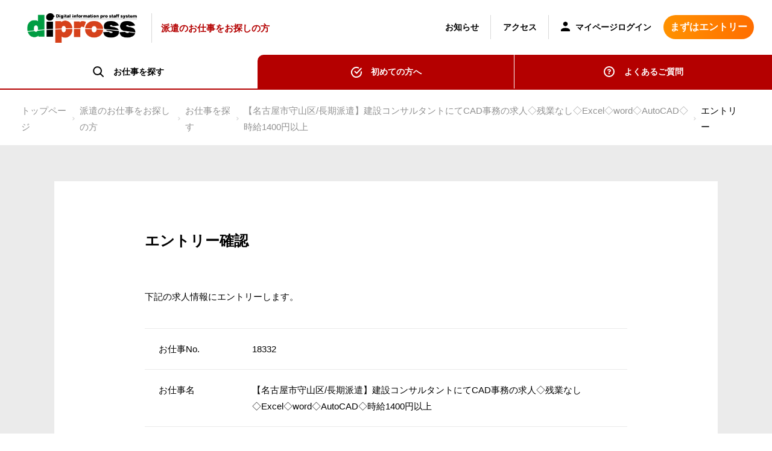

--- FILE ---
content_type: text/html; charset=UTF-8
request_url: https://staff.dipross.jp/haken/entry/2479
body_size: 6567
content:
<!DOCTYPE html>
<html lang="ja">

<head>
	<meta charset="UTF-8">
	<title>派遣のお仕事をお探しの方 | 専門職の人材紹介・人材派遣のディプロスdipross</title>

	<!-- Google Tag Manager -->
	<script>
	(function(w, d, s, l, i) {
		w[l] = w[l] || [];
		w[l].push({
			'gtm.start': new Date().getTime(),
			event: 'gtm.js'
		});
		var f = d.getElementsByTagName(s)[0],
			j = d.createElement(s),
			dl = l != 'dataLayer' ? '&l=' + l : '';
		j.async = true;
		j.src =
			'https://www.googletagmanager.com/gtm.js?id=' + i + dl;
		f.parentNode.insertBefore(j, f);
	})(window, document, 'script', 'dataLayer', 'GTM-TCBDP4D4');
	</script>
	<!-- End Google Tag Manager -->

	<!-- Google tag (gtag.js) -->
	<script async src="https://www.googletagmanager.com/gtag/js?id=G-PCHSC8HXN1"></script>
	<script>
	window.dataLayer = window.dataLayer || [];

	function gtag() {
		dataLayer.push(arguments);
	}
	gtag('js', new Date());

	gtag('config', 'G-PCHSC8HXN1');
	</script>

	<meta name="description" content="名古屋・愛知・岐阜・三重エリアでの人材紹介・人材派遣。人材派遣、紹介予定派遣、職業紹介など　ディプロス株式会社　名古屋市　スタッフ登録、求人検索でお仕事探しができます。">
	<meta name="keywords" content="名古屋,岐阜,人材派遣,紹介予定派遣,職業紹介,技術者,人材紹介,ディプロス株式会社,名古屋市,転職,求人検索,お仕事探し,サポート,クリエイター,デザイナー,設計士,IT">

	<meta property="og:locale" content="ja_JP">
	<meta property="og:type" content="website">
	<meta property="og:title" content="派遣のお仕事をお探しの方 | 専門職の人材紹介・人材派遣のディプロスdipross">
	<meta property="og:url" content="https://staff.dipross.jp/haken">
	<meta property="og:site_name" content="派遣のお仕事をお探しの方 | 専門職の人材紹介・人材派遣のディプロスdipross">
	<meta property="og:image" content="https://staff.dipross.jp/haken_static/img/haken.png">
	<meta property="og:image:secure_url" content="https://staff.dipross.jp/haken_static/img/haken.png">
	<meta property="og:image:width" content="1116">
	<meta property="og:image:height" content="837">
	<meta property="og:image:alt" content="派遣のお仕事をお探しの方">
	<meta property="og:image:type" content="image/png">
	<meta name="twitter:card" content="summary_large_image">
	<meta name="twitter:title" content="派遣のお仕事をお探しの方 | 専門職の人材紹介・人材派遣のディプロスdipross">
	<meta name="twitter:image" content="https://staff.dipross.jp/haken_static/img/haken.png">

	<script>
	if ((navigator.userAgent.indexOf('iPhone') > 0) || navigator.userAgent.indexOf('iPod') > 0 || navigator.userAgent.indexOf('Android') > 0) {
		document.write('<meta name="viewport" content="width=device-width">');
	} else {
		document.write('<meta name="viewport" content="width=1300">');
	}
	if (!!window.performance && window.performance.getEntriesByType('navigation')[0].type === "back_forward") {
		console.log('Back button reloading');
		window.location.reload();
	}
	</script>
	<meta name="format-detection" content="telephone=no">
	<link href="https://fonts.googleapis.com/css2?family=Noto+Sans+JP&display=swap" rel="stylesheet">
	<link href="https://fonts.googleapis.com/css2?family=EB+Garamond&display=swap" rel="stylesheet">
	<script>
	(function(d) {
		var config = {
				kitId: 'jvy4fnn',
				scriptTimeout: 3000,
				async: true
			},
			h = d.documentElement,
			t = setTimeout(function() {
				h.className = h.className.replace(/\bwf-loading\b/g, "") + " wf-inactive";
			}, config.scriptTimeout),
			tk = d.createElement("script"),
			f = false,
			s = d.getElementsByTagName("script")[0],
			a;
		h.className += " wf-loading";
		tk.src = 'https://use.typekit.net/' + config.kitId + '.js';
		tk.async = true;
		tk.onload = tk.onreadystatechange = function() {
			a = this.readyState;
			if (f || a && a != "complete" && a != "loaded") return;
			f = true;
			clearTimeout(t);
			try {
				Typekit.load(config)
			} catch (e) {}
		};
		s.parentNode.insertBefore(tk, s)
	})(document);
	</script>
		<link rel="icon" href="https://staff.dipross.jp/admin_static/images/favicon.ico" type="image/x-icon">
	<link rel="stylesheet" href="https://staff.dipross.jp/haken_static/css/slick-theme.css">
	<link rel="stylesheet" href="https://staff.dipross.jp/haken_static/css/slick.css">
	<link rel="stylesheet" href="https://staff.dipross.jp/haken_static/css/animate.css">
	<link rel="stylesheet" href="https://staff.dipross.jp/haken_static/css/remodal-default-theme.css">
	<link rel="stylesheet" href="https://staff.dipross.jp/haken_static/css/remodal.css">
	<link rel="stylesheet" href="https://staff.dipross.jp/haken_static/css/style.css">
	<link rel="stylesheet" href="https://staff.dipross.jp/haken_static/css/sp_style.css">

	<script type="text/javascript" src="https://staff.dipross.jp/entry_static/js/jquery-1.11.3.min.js"></script>
		<script src="https://staff.dipross.jp/haken_static/js/jquery.matchHeight.js"></script>
	<script src="https://staff.dipross.jp/haken_static/js/easyselectbox.min.js"></script>
	<script src="https://staff.dipross.jp/haken_static/js/slick.min.js"></script>
	<script src="https://staff.dipross.jp/haken_static/js/wow.min.js"></script>
	<script src="https://staff.dipross.jp/haken_static/js/remodal.min.js"></script>
	<script src="https://staff.dipross.jp/js/js.cookie.min.js"></script>
	<script src="https://staff.dipross.jp/haken_static/js/common.js"></script>
	<script type="text/javascript">
	var gaJsHost = (("https:" == document.location.protocol) ? "https://ssl." : "http://www.");
	document.write(unescape("%3Cscript src='" + gaJsHost + "google-analytics.com/ga.js' type='text/javascript'%3E%3C/script%3E"));
	</script>
	<script type="text/javascript">
	var pageTracker = _gat._getTracker("UA-5074098-4");
	pageTracker._trackPageview();
	</script>
	<link rel="canonical" href="https://staff.dipross.jp/haken/entry/2479" />
</head>

<body>
	<!-- Google Tag Manager (noscript) -->
	<noscript><iframe src="https://www.googletagmanager.com/ns.html?id=GTM-TCBDP4D4" height="0" width="0" style="display:none;visibility:hidden"></iframe></noscript>
	<!-- End Google Tag Manager (noscript) -->

	<style>
    .hover_header{
        display: inline-block;
    }
</style>
<header class="headwrap type_cont">
    <div class="headwrap_inner clearfix">
        <h1 class="logo">
            <a href="https://dipross.jp" class="hover hover_header">
                <img src="https://staff.dipross.jp/haken_static/img/logo.png" alt="dipross">
            </a>
            <a href="https://staff.dipross.jp/haken" class="hover_header">
                <span class="logo_right pc">派遣のお仕事をお探しの方</span>
            </a>
        </h1>
        <div class="menu_btn hover"></div>
                    <div class="headright04 sp">
                <a href="https://staff.dipross.jp/signup" class="btn01">まずはエントリー</a>
            </div>
                <div class="headright">
            <nav class="headright01">
                <ul class="headright02">
                    <!-- 未ログイン
                    <li class="headright03 type_sp01 sp"><a href="#" class="link01"><span class="headright03_01"><img src="./img/icon_user.png" alt="img"></span>マイページログイン</a></li>
                    end  -->
                    <!-- ログイン-->
                    <li class="headright03 type_sp01 sp_login sp">
                        <div class="headright03_sp"><span class="headright03_01"><img
                                    src="https://staff.dipross.jp/haken_static/img/icon_user.png" alt="img"></span>苗字 名前 様
                        </div>
                        <div class="headright03_02">
                            <div class="headright03_03 "><a href="https://staff.dipross.jp/mypage/edit">登録内容の確認・変更</a></div>
                            <div class="headright03_03 " ><a href="https://staff.dipross.jp/mypage/portfolio">ポートフォリオの登録・変更</a></div>
                            <div class="headright03_03 "><a href="https://staff.dipross.jp/mypage/message">メッセージ</a></div>
                            <div class="headright03_03 "><a class="menu-pop" href="https://staff.dipross.jp/logout">ログアウト</a></div>
                        </div>
                    </li>
                    <!-- ログイン end-->
                    <li class="headright03 sp_current sp"><a href="https://staff.dipross.jp/haken" class="link01">お仕事を探す</a></li>
                    <li class="headright03 sp"><a href="https://staff.dipross.jp/haken/about" class="link01">初めての方へ</a></li>
                    <li class="headright03"><a href="https://dipross.jp/news" target="_blank" class="link01">お知らせ</a></li>
                    <li class="headright03"><a href="https://dipross.jp/company/access" target="_blank" class="link01">アクセス</a></li>
                    <li class="headright03 pc">
                        <a href="https://staff.dipross.jp/mypage" class="link01">
                            <span class="headright03_01">
                                <img src="https://staff.dipross.jp/haken_static_about/img/icon_user.png" alt="img">
                            </span>
                             マイページログイン                         </a>
                    </li>
                    <li class="headright03 sp"><a href="https://dipross.jp" class="link01">総合トップページへ</a></li>
                </ul>
            </nav>
                            <div class="headright04 pc">
                    <a href="https://staff.dipross.jp/signup" class="btn01">まずはエントリー</a>
                </div>
                        <div class="footbtm_right01 sp">
                <div class="footbtm_right02"><a href="https://staff.dipross.jp/haken/faq" class="footbtm_right03 link">よくあるご質問</a></div>
                <div class="footbtm_right02"><a href="https://dipross.jp/contact" class="footbtm_right03 link">お問い合わせ</a></div>
                <div class="footbtm_right02"><a href="https://dipross.jp/privacy" class="footbtm_right03 link">個人情報保護方針</a></div>
                <div class="footbtm_right02"><a href="https://dipross.jp/terms" class="footbtm_right03 link">利用規約</a></div>
            </div>
            <div class="footbtm_right04 sp">
                <div class="footbtm_right05"><a href="https://www.instagram.com/dipross_agent/" class="hover" target="_blank"><img
                            src="https://staff.dipross.jp/haken_static/img/icon_insta.png" alt="img" class="pc"><img
                            src="https://staff.dipross.jp/haken_static/img/icon_insta_sp.png" alt="img" class="sp"></a></div>
                <div class="footbtm_right05"><a href="https://twitter.com/dipross_agent" class="hover" target="_blank"><img
                            src="https://staff.dipross.jp/haken_static/img/icon_tw.png" alt="img" class="pc"><img
                            src="https://staff.dipross.jp/haken_static/img/icon_tw_sp.png" alt="img" class="sp"></a></div>

            </div>
        </div>
    </div>
    <div class="headwrap_btm pc">
        <div class="headwrap_btm01 current"><span class="headwrap_btm02 type_search current">お仕事を探す</span></div>
        <div class="headwrap_btm01 current"><a href="https://staff.dipross.jp/haken/about" class="headwrap_btm02 type_frist hover">初めての方へ</a></div>
        <div class="headwrap_btm01 current"><a href="https://staff.dipross.jp/haken/faq" class="headwrap_btm02 type_faq hover">よくあるご質問</a></div>
    </div>
</header>
	<div class="content">
		    <style>
        .main article {
            max-width: initial;
        }

        .main article .contents-box > .content {
            padding: 80px 150px 90px;
        }

        .main article .contents-box > .content .title {
            text-align: left;
            font-size: 24px;
            font-weight: bold;
            line-height: 38px;
        }

        .main article .contents-box > .content .text-content {
            padding-top: 60px;
            padding-bottom: 39px;
            font-size: 15px;
            line-height: 27px;
        }

        .main article .contents-box > .content .row-job {
            display: flex;
            padding-left: 23px;
            padding-top: 20px;
            padding-bottom: 20px;
            line-height: 27px;
            font-size: 15px;
            border-top: solid 1px #EBEBEB;
        }

        .main article .contents-box > .content .row-job .text-title {
            flex: 1;
            justify-content: center;
            align-items: center;
        }

        .main article .contents-box > .content .row-job .text2 {
            flex: 4;
            justify-content: center;
            align-items: center;
        }

        .entry-box .form-box.mt > .btn-box {
            margin-top: 40px;
        }

        .form-box .btn-box.col-2 {
            width: 520px;
            margin: 0 auto;
        }

        .form-box .btn-box.col-2 {
            display: flex;
            align-items: center;
            justify-content: center;
        }

        .form-box .btn-box > .btn.border > a {
            border: 1px solid #D8D8D8;
            color: #919191;
            background-image: url(../img/icon_eternal.png);
            background-repeat: no-repeat;
            background-position: center right 20px;
            background-size: 9px auto;
        }

        .form-box .btn-box > .btn.border.no-img > a {
            background-image: none;
        }

        .form-box .btn-box > .btn > a {
            font-size: 16px;
            line-height: 1.2;
            font-weight: bold;
            display: flex;
            align-items: center;
            justify-content: center;
            width: 100%;
            height: 100%;
            border-radius: 4px;
            transition: all .3s;
        }

        .form-box .btn-box > .btn > a > span {
            display: inline-block;
            padding-top: 4px;
        }

        .form-box .btn-box.col-2 > .btn {
            margin: 0 5px;
        }

        .form-box .btn-box > .btn {
            width: 100%;
            height: 62px;
        }

        .form-box .btn-box.col-2 {
            display: flex;
            align-items: center;
            justify-content: center;
        }

        .btn.orange > a {
            background-color: #FF9300;
            color: #fff;
        }

        .confirm {
            margin-top: 40px;
            text-align: center;
            color: #FF9300;
        }

        .confirm img {
            width: 9px;
            height: 7px;
            margin-top: 7px;
        }
        .content-note{
            padding: 25px;
            border: solid 1px #EBEBEB;
            font-size: 15px;
            line-height: 27px;
        }
        .red-text{
            color:#B40000;
        }

        @media (max-width: 767px) {
            article.mypage .entry-box > .box1 > .form-box.mt {
                margin-top: 50px;
            }

            .form-box .btn-box.col-2 > .btn {
                width: 255px;
            }

            .form-box .btn-box.col-2 > .btn {
                margin: 0 auto;
            }

            .main article .contents-box > .content {
                padding: 80px 10px;
            }

            .main article .contents-box > .content .row-job {
                padding-left: 10px;
            }

            .main article .contents-box > .content .row-job .text2 {
                flex: 3
            }

            .form-box .btn-box.col-2 {
                width: 255px;
                display: block;
            }

            .form-box .btn-box.col-2 .btn {
                margin-bottom: 20px;
            }
        }
    </style>
    <!-- ここから -->
    <nav class="breadcrumb" aria-label="Breadcrumb">
        <ol class="breadcrumb__list">
            <li class="breadcrumb__item"><a class="breadcrumb__link" href="https://dipross.jp">トップページ</a></li>
            <li class="breadcrumb__item"><a class="breadcrumb__link" href="https://staff.dipross.jp/haken">派遣のお仕事をお探しの方</a>
            </li>
            <li class="breadcrumb__item"><a class="breadcrumb__link" href="https://staff.dipross.jp/haken/search">お仕事を探す</a>
            </li>
            <li class="breadcrumb__item"><a class="breadcrumb__link"
                                            href="https://staff.dipross.jp/haken/jobs/2479">【名古屋市守山区/長期派遣】建設コンサルタントにてCAD事務の求人◇残業なし◇Excel◇word◇AutoCAD◇時給1400円以上</a></li>
            <li class="breadcrumb__item"><a class="breadcrumb__link" href="#" aria-current="location">エントリー</a></li>
        </ol>
    </nav>


    <div class="main under">
        <div class="entry-box">
            <div class="box">
                <article>
                    <div class="contents-box">
                        <div class="content">
                            <div class="title">
                                <span>エントリー確認</span>
                            </div>
                            <div class="text-content">
                                <span>下記の求人情報にエントリーします。</span>
                            </div>
                            <div class="info-job">
                                <div class="row-job">
                                    <div class="text-title">
                                        <span>お仕事No.</span>
                                    </div>
                                    <div class="text2">
                                        <span>18332</span>
                                    </div>
                                </div>
                                <div class="row-job">
                                    <div class="text-title">
                                        <span>お仕事名</span>
                                    </div>
                                    <div class="text2">
                                        <span>【名古屋市守山区/長期派遣】建設コンサルタントにてCAD事務の求人◇残業なし◇Excel◇word◇AutoCAD◇時給1400円以上</span>
                                    </div>
                                </div>
                                <div class="row-job">
                                    <div class="text-title">
                                        <span>雇用形態</span>
                                    </div>
                                    <div class="text2">
                                        <span>派遣</span>
                                    </div>
                                </div>
                                <div class="row-job">
                                    <div class="text-title">
                                        <span>勤務時間</span>
                                    </div>
                                    <div class="text2">
                                        <span>
                                            09 : 00～17 : 00<br/>
                                             【実働7時間、休憩60分】<br />
※時短日数制限も検討可能です<br />
　ご希望の方はご相談ください
                                        </span>
                                    </div>
                                </div>
                                <div class="row-job">
                                    <div class="text-title">
                                        <span>勤務地</span>
                                    </div>
                                    <div class="text2">
                                        <span>
                                                                                         愛知県名古屋市内<br/>
                                            名古屋市守山区<br />
※JR中央本線：新守山駅より徒歩10分
                                        </span>
                                    </div>
                                </div>
                            </div>
                            <form action="https://staff.dipross.jp/haken/entry/2479" id="form" method="POST">
                                <input type="hidden" name="_token" value="HK02778sd00uoC3g0GdJd4rtjSrMMf4VqimM4gzT">                            </form>
                            <div class="row-job">
                                <div class="text-title">
                                    <span>お仕事名</span>
                                </div>
                                <div class="text2">
                                    <span>【名古屋市守山区/長期派遣】建設コンサルタントにてCAD事務の求人◇残業なし◇Excel◇word◇AutoCAD◇時給1400円以上</span>
                                </div>
                            </div>
                            <div class="content-note">
                                <span>
                                    <span class="red-text">新規の方</span>・・・下記のログインボタンをクリックし、新規登録後エントリーをお願いします。 <br/>
                                    <span class="red-text">ログインが未だの方</span>・・・ログイン後エントリーをお願いします。<br/>
                                    <span class="red-text">ログイン済みの方</span>・・・エントリーボタンをクリックしてエントリーを完了してください。<br/>
                                </span>

                            </div>
                            <div class="form-box mt">
                                <div class="btn-box col-2">
                                                                            <div class="submit btn orange sp"><a
                                                    href="javascript:void(0)"><span>ログイン</span></a></div>
                                    
                                    <div class="btn border no-img"><a href="https://staff.dipross.jp/haken/jobs/2479"><span>戻る</span></a>
                                    </div>

                                                                            <div class="submit btn orange pc"><a
                                                href="javascript:void(0)"><span>ログイン</span></a></div>
                                                                    </div>
                            </div>
                                                    </div>
                    </div>
                </article>
            </div>
        </div>
    </div>
	</div>
	<style>
    .footmid_right {
        background-color: #D8D8D8

    }

    .footmid_right02.active .footmid_right03 {
        color: #FF9300
    }
</style>
<footer class="footwrap wow fadeIn">
    <div class="foottop">
        <div class="foottop01"><a href="#" class="to_top">PAGE TOP</a></div>
    </div>
    <div class="footmid clearfix">
        <div class="footmid_left">
            <p class="footmid_left01">専門職の人材紹介・人材派遣のディプロス</p>
            <div class="footmid_left02"><a href="https://dipross.jp" class="hover"><img
                        src="https://staff.dipross.jp/haken_static/img/logo.png" alt="dipross"></a></div>
        </div>
        <div class="footmid_right">
            <ul class="footmid_right01">
                <li class="footmid_right02 active"><a href="https://staff.dipross.jp/haken" class="footmid_right03">派遣のお仕事をお探しの方</a>
                </li>
                <li class="footmid_right02"><a href="https://staff.dipross.jp/tenshoku_agent"
                                               class="footmid_right03">正社員のお仕事をお探しの方</a></li>
                <li class="footmid_right02"><a href="https://dipross.jp/freelance" class="footmid_right03">フリーランスの方</a>
                </li>
                <li class="footmid_right02"><a href="https://dipross.jp/personnel" class="footmid_right03">人事ご担当の方</a>
                </li>
                <li class="footmid_right02"><a href="https://dipross.jp/company"
                                               class="footmid_right03">企業情報</a></li>
                <li class="footmid_right02"><a href="https://dipross.jp/news"
                                               class="footmid_right03">お知らせ</a></li>
            </ul>
                            <div class="footmid_right04 pc"><a href="https://staff.dipross.jp/login/basic/haken-1" class="btn01">スタッフ登録</a>
                </div>
                    </div>
                    <div class="footmid_right04 sp"><a href="https://staff.dipross.jp/login/basic/haken-1" class="btn01">スタッフ登録</a></div>
            </div>
    <div class="footbtm clearfix">
        <div class="footbtm_left">
            <p class="footbtm_left01">〒460-0002 名古屋市中区丸の内3-17-6ナカトウ丸の内ビル5F</p>
            <small class="copy pc">&copy;2020 dipross Co.,Ltd</small>
        </div>
        <div class="footbtm_pm">
            <a target="_blank" href="https://privacymark.jp"><img width="70" src="/haken_static_about/img/privacy_mark.png"></a>
        </div>
        <div class="footbtm_right">
            <div class="footbtm_right01">
                <div class="footbtm_right02"><a href="https://dipross.jp/personnel/faq"
                                                class="footbtm_right03 link">よくあるご質問</a></div>
                <div class="footbtm_right02"><a href="https://dipross.jp/contact"
                                                class="footbtm_right03 link">お問い合わせ</a></div>
                <div class="footbtm_right02"><a href="https://dipross.jp/privacy"
                                                class="footbtm_right03 link">個人情報保護方針</a></div>
                <div class="footbtm_right02"><a href="https://dipross.jp/terms" class="footbtm_right03 link">利用規約</a>
                </div>
            </div>
            <div class="footbtm_right04">
                <div class="footbtm_right05"><a href="https://www.instagram.com/dipross_agent/" class="hover"
                                                target="_blank"><img src="https://staff.dipross.jp/haken_static/img/icon_insta.png"
                                                                     alt="img" class="pc"><img
                            src="https://staff.dipross.jp/haken_static/img/icon_insta_sp.png" alt="img" class="sp"></a></div>
                <div class="footbtm_right05"><a href="https://twitter.com/dipross_agent" class="hover"
                                                target="_blank"><img src="https://staff.dipross.jp/haken_static/img/icon_tw.png"
                                                                     alt="img" class="pc"><img
                            src="https://staff.dipross.jp/haken_static/img/icon_tw_sp.png" alt="img" class="sp"></a></div>
            </div>
            <small class="copy sp">&copy;2020 dipross Co.,Ltd</small>
        </div>
    </div>
</footer>
	</body>

</html>

--- FILE ---
content_type: text/css
request_url: https://staff.dipross.jp/haken_static/css/style.css
body_size: 13153
content:
@charset "utf-8";
.disnon {
	display: none!important;
}
.no_visible {
	visibility: hidden!important;
}
.sp {
	display: none!important;
}
.preload * {
	-webkit-transition: none !important;
	-moz-transition: none !important;
	-ms-transition: none !important;
	-o-transition: none !important;
	transition: none !important;
}
input[type="submit"] {
	-webkit-appearance: none;
}
* {
	margin: 0;
	padding: 0;
	box-sizing: border-box;
	-moz-box-sizing: border-box;
	-webkit-box-sizing: border-box;
}
*:focus {
	outline: none;
}
html {
}
body {
	font-size: 16px;
	font-family: "Yu Gothic", "游ゴシック", YuGothic, "游ゴシック体", "ヒラギノ角ゴ ProN W3", "Hiragino Kaku Gothic ProN", "Lucida Grande", sans-serif;
	text-align: left;
	-webkit-text-size-adjust: 100%;
	color: #000;
	width: 100%;
	min-width: 1230px;
	word-wrap: break-word;
	line-height: 1.5;
	background-color: #fff;
}
input[type=button]{
    font-family: "Yu Gothic", "游ゴシック", YuGothic, "游ゴシック体", "ヒラギノ角ゴ ProN W3", "Hiragino Kaku Gothic ProN", "Lucida Grande", sans-serif;
}
@media all and (-ms-high-contrast: none){
	body {
		font-family:"ヒラギノ角ゴ ProN W3", "Hiragino Kaku Gothic ProN", "メイリオ", sans-serif;
	}
	input , select , textarea {
		font-family:"ヒラギノ角ゴ ProN W3", "Hiragino Kaku Gothic ProN", "メイリオ", sans-serif;
	}
}
input[type="text"],input[type="email"],input[type="tel"], input[type="password"], textarea {
	-webkit-appearance: none;
	-moz-appearance: none;
	appearance: none;
	padding: 11px;
	border: none;
}
input[type="text"],input[type="email"],input[type="tel"],input[type="file"] ,input[type="password"], select , textarea, input[type="submit"] {
	font-size: 16px;
	font-family: "Yu Gothic", "游ゴシック", YuGothic, "游ゴシック体", "ヒラギノ角ゴ ProN W3", "Hiragino Kaku Gothic ProN", "Lucida Grande", sans-serif;
	border: 1px solid #D6D6D6;
}
input[type="submit"], select {
	cursor: pointer;
}
input[type="checkbox"] {
	display: inline-block;
	margin-top: -2px;
	margin-right: 10px;
	vertical-align: middle;
}
p, dt, dd, li, th, td {
	line-height: 1.5;
}
/*clearfix */
.clearfix:after {
	display: block;
	font-size: 0;
	content: " ";
	clear: both;
	height: 0;
	min-height: 0px;
}
h1 {
	padding: inherit;
	font-size: 2em;
	-webkit-margin-before: 0em;
	-webkit-margin-after: 0em;
	-webkit-margin-start: 0px;
	-webkit-margin-end: 0px;
	display: inherit;
}
h1, h2, h3, h4, h5, h6 {
	margin: 0;
	font-family: inherit;
	font-weight: inherit;
	line-height: inherit;
	color: inherit;
	text-rendering: inherit;
}
select {
	width: auto;
	padding-top: 13px;
	padding-right: 11px;
	padding-bottom: 12px;
	padding-left: 11px;
	background-color: #fff;
	font-size: 16px;
	-webkit-appearance: none;
	-moz-appearance: none;
	appearance: none;
}
img {
	border: none;
	vertical-align: top;
	height: auto;
	max-width:100%;
}
ul, ol {
	margin: 0;
	padding: 0;
	list-style: none;
}
li {
	margin: 0px;
	padding: 0px;
}
a {
	color: inherit;
	text-decoration: none;
	transition: all 0.2s;
}
a:hover {

}
.hover {
	display: block;
	cursor: pointer;
	transition: all 0.2s;
}
.hover:hover {
	opacity: 0.7;
}
.link {
	cursor: pointer;
	text-decoration: none;
}
.link:hover {
	text-decoration: underline;
	opacity: 1;
}
.link02 {
	cursor: pointer;
	text-decoration: underline;
}
.link02:hover {
	text-decoration: none;
	opacity: 1;
}
.block {
	display: block;
}
.tar {
	text-align: right;
}
.tal {
	text-align: left;
}
.bold {
	font-weight: bold;
}
.center {
	text-align: center!important;
}
table {
	border-collapse: collapse;
}
iframe {
	border-top-style: none;
	border-right-style: none;
	border-bottom-style: none;
	border-left-style: none;
}

.serif {
	font-family: vdl-v7mincho, sans-serif;
	font-weight: 500;
	font-style: normal;
}
.serif02 {
	font-family: 'EB Garamond', serif;
}

.headwrap {
	padding-right: 30px;
	padding-left: 45px;
	min-height: 90px;
}
.logo {
	margin: 0;
	padding-top: 20px;
	padding-right: 0;
	padding-bottom: 0;
	padding-left: 0;
	float: left;
}
.headright {
	float: right;
	font-size: 0;
}
.headright01 {
	display: inline-block;
	vertical-align: middle;
}
.headright02 {

}
.headright03 {
	display: inline-block;
	vertical-align: middle;
	margin-right: 20px;
	margin-left: 20px;
	font-size: 14px;
	font-weight: bold;
}
.headright03 a {
	position: relative;
	display: block;
	padding-top: 35px;
	padding-bottom: 34px;
	transition: 0.2s;
}
.headright03 a:hover {
	color: #FF9300;
}
.headright03 a::before {
	content: '';
	display: block;
	position: absolute;
	top: 0;
	left: 0;
	background-color: #FF9300;
	width: 100%;
	height: 4px;
	-webkit-transform: scale(0, 1);
	transform: scale(0, 1);
	-webkit-transform-origin: left top;
	transform-origin: left top;
	transition: 0.2s;
}
.headright03 a:hover::before {
	-webkit-transform: scale(1, 1);
	transform: scale(1, 1);
}
.headright04 {
	display: inline-block;
	vertical-align: middle;
	width: 150px;
}

.btn02wrap {
	position:relative;
	height: 60px;
}
.btn02 {
	position: relative;
	z-index: 2;
	display: inline-block;
	width: 280px;
	height: 50px;
	font-weight: bold;
	line-height: 50px;
	text-align: center;
	text-transform: uppercase;
	background-color: transparent;
	cursor: pointer;
	text-decoration:none;
	font-size:16px;
}
.btn02::after {
	content: '';
	display: block;
	position: absolute;
	top: 5px;
	left: 6px;
	z-index: 1;
	background-color: rgba(255,255,255,0.7);
	width: 266px;
	height: 50px;
	border-radius: 25px;
	transition: 0.6s;
}
.btn02:hover::after {
	background-color: transparent;
}
.btn02 svg {
	position: absolute;
	top: 0;
	left: 0;
	z-index: 2;
}
.btn02 svg rect {
	stroke: #B40000;
	stroke-width: 1;
	stroke-dasharray: 353, 0;
	stroke-dashoffset: 0;
	-webkit-transition: all 600ms ease;
	transition: all 600ms ease;
}
.btn02:hover svg rect {
	stroke-width: 1;
	stroke-dasharray: 196, 543;
	stroke-dashoffset: 437;
}
.btn02 span {
	display: block;
	position: relative;
	z-index: 2;
	padding-top: 5px;
	background: #B40000;
	filter: progid:DXImageTransform.Microsoft.gradient( startColorstr='#ff8282', endColorstr='#e178ed',GradientType=1 );
	-webkit-background-clip: text;
	-webkit-text-fill-color: transparent;
}
.btn02wrap.type_green .btn02 svg rect {
	stroke: #009D42;
}
.btn02wrap.type_green .btn02 span {
	background: #009D42;
	filter: progid:DXImageTransform.Microsoft.gradient( startColorstr='#ff8282', endColorstr='#e178ed',GradientType=1 );
	-webkit-background-clip: text;
	-webkit-text-fill-color: transparent;
}
.btn02wrap.type_green .btn02 svg rect {
	stroke: #009D42;
}
.btn02wrap.type_green .btn02 span {
	background: #009D42;
	filter: progid:DXImageTransform.Microsoft.gradient( startColorstr='#ff8282', endColorstr='#e178ed',GradientType=1 );
	-webkit-background-clip: text;
	-webkit-text-fill-color: transparent;
}
.btn02wrap.type_blue .btn02 svg rect {
	stroke: #00249D;
}
.btn02wrap.type_blue .btn02 span {
	background: #00249D;
	filter: progid:DXImageTransform.Microsoft.gradient( startColorstr='#ff8282', endColorstr='#e178ed',GradientType=1 );
	-webkit-background-clip: text;
	-webkit-text-fill-color: transparent;
}
.btn02wrap.type_blue .btn02 svg rect {
	stroke: #00249D;
}
.btn02wrap.type_blue .btn02 span {
	background: #00249D;
	filter: progid:DXImageTransform.Microsoft.gradient( startColorstr='#ff8282', endColorstr='#e178ed',GradientType=1 );
	-webkit-background-clip: text;
	-webkit-text-fill-color: transparent;
}
.btn02wrap.type_gray .btn02 svg rect {
	stroke: #484141;
}
.btn02wrap.type_gray .btn02 span {
	background: #484141;
	filter: progid:DXImageTransform.Microsoft.gradient( startColorstr='#ff8282', endColorstr='#e178ed',GradientType=1 );
	-webkit-background-clip: text;
	-webkit-text-fill-color: transparent;
}

.cmnwrap01 {
	margin-right: auto;
	margin-left: auto;
	max-width: 1230px;
}

.mv_wrap {
	position: relative;
}
.mv {
	position: relative;
	z-index: 2;
	margin-bottom: 30px;
	padding-right: 30px;
	padding-left: 30px;
	min-height: 660px;
	background-image: url(../img/pic_mv.png);
	background-repeat: no-repeat;
	background-position: center bottom;
}
.mv::before {
	position: absolute;
	top: 0;
	left: -75%;
	z-index: 2;
	display: block;
	content: '';
	width: 50%;
	height: 100%;
	background: -webkit-linear-gradient(left, rgba(255,255,255,0) 0%, rgba(255,255,255,.3) 100%);
	background: linear-gradient(to right, rgba(255,255,255,0) 0%, rgba(255,255,255,.3) 100%);
	-webkit-transform: skewX(-25deg);
	transform: skewX(-25deg);
}
.mv:hover::before {
	-webkit-animation: shine .75s;
	animation: shine .75s;
}
.mv01 {
	position: absolute;
	top: 0;
	left: 30px;
}
.mv01.type_right {
	left: auto;
	right: 30px;
}
.mv02 {
	padding-top: 510px;
}
.mv03 {
	float: left;
}
.mv03:nth-child(2n) {
	float: right;
}
.mv_bg {
	position: absolute;
	top: 0;
	left: 0;
	z-index: 1;
	margin-right: 30px;
	margin-left: 30px;
	width: calc(100% - 60px);
	height: 100%;
	background-color: #ECEEF3;
}

.top01 {
	padding-right: 30px;
	padding-left: 30px;
}
.top01_01 {
	position: relative;
	float: left;
	padding-top: 130px;
	padding-bottom: 130px;
	width: 50%;
	background-size: cover;
	background-repeat: no-repeat;
	background-position: center;
	background-image: url(../img/bg01.png);
	text-align: center;
	overflow: hidden;
}
.top01_01.type_bg02 {
	background-image: url(../img/bg02.png);
}
.top01_01::before {
	position: absolute;
	top: 0;
	left: -75%;
	z-index: 2;
	display: block;
	content: '';
	width: 50%;
	height: 100%;
	background: -webkit-linear-gradient(left, rgba(255,255,255,0) 0%, rgba(255,255,255,.3) 100%);
	background: linear-gradient(to right, rgba(255,255,255,0) 0%, rgba(255,255,255,.3) 100%);
	-webkit-transform: skewX(-25deg);
	transform: skewX(-25deg);
}
.top01_01:hover::before {
	-webkit-animation: shine .75s;
	animation: shine .75s;
}
.top01_02 {
	position: absolute;
	top: 50%;
	left: 0;
	transform: translate( 0,-50%);
}
.top01_03 {
	display: inline-block;
}

.top02 {

}
.top02_01 {
	text-align: center;
}
.top02_02 {
	padding-top: 110px;
	padding-bottom: 154px;
	font-size: 33px;
	line-height: 2;
}
.top02_03 {
	min-height: 650px;
	background-size: cover;
	background-repeat: no-repeat;
	background-position: center;
	background-image: url(../img/bg03.png);
	background-attachment: fixed;
}
.top02_04 {

}
.top02_05 {
	float: left;
	margin-top: -100px;
	margin-left: 20px;
}
.top02_06 {
	float: right;
	margin-right: 170px;
	padding-top: 220px;
	width: 400px;
	font-size: 18px;
	line-height: 2;
}
.cmnwrap02 {
	margin-right: auto;
	margin-left: auto;
	max-width: 1320px;
}
.top03 {
	position: relative;
}
.top03.type_top {
	margin-top: -40px;
}
.top03_01 {
	float: left;
	position: relative;
	z-index: 2;
	width: 550px;
	height: 670px;
	overflow: hidden;
	transition: 0.5s;
}
.top03_01.active {
	transform: scale(1.05)
}
.top03_02 {
	padding-top: 120px;
	float: right;
	position: relative;
	z-index: 2;
}
.top03_02.type_free {
	padding-top: 170px;
}
.top03_03 {
	display: block;
	text-align: right;
}
.top03_02.type_free .top03_03 {
	position: absolute;
	top: 120px;
	right: 0;
	z-index: 1;
}
.top03_04 {
	position: relative;
	margin-right: 200px;
	padding-bottom: 70px;
	width: 480px;
	font-size: 30px;
	font-weight: bold;
}
.top03_04::after {
	content: '';
	display: block;
	position: absolute;
	left: 0;
	bottom: 40px;
	width: 30px;
	height: 1px;
	background-color: #000;
}
.top03_05 {
	position: relative;
	z-index: 2;
	font-size: 15px;
}
.top03_06 {
	position: relative;
	top: -110px;
	margin-left: auto;
	width: calc(100% - 670px);
	overflow-x: hidden
}
.top03_07 {
	display: block;
	position: relative;
	padding-top: 96px;
	padding-bottom: 96px;
	font-size: 18px;
	line-height: 1;
	font-weight: bold;
	text-align: center;
	color: #fff;
	background-color: #B40000;
}
.top03_07::before {
	position: absolute;
	top: 0;
	left: -75%;
	z-index: 2;
	display: block;
	content: '';
	width: 50%;
	height: 100%;
	background: -webkit-linear-gradient(left, rgba(255,255,255,0) 0%, rgba(255,255,255,.3) 100%);
	background: linear-gradient(to right, rgba(255,255,255,0) 0%, rgba(255,255,255,.3) 100%);
	-webkit-transform: skewX(-25deg);
	transform: skewX(-25deg);
}
.top03_07:hover::before {
	-webkit-animation: shine .75s;
	animation: shine .75s;
}
@-webkit-keyframes shine {
	100% {
		left: 125%;
	}
}
@keyframes shine {
	100% {
		left: 125%;
	}
}
.top03_07.col_green {
	background-color: #009D42;
}
.top03_07.col_blue {
	background-color: #00249D;
}
.top03_07.col_gray {
	background-color: #484141;
}
.top03_07::after {
	content: '';
	display: inline-block;
	margin-left: 10px;
	vertical-align: middle;
	width: 10px;
	height: 5px;
	background-size: contain;
	background-repeat: no-repeat;
	background-position: center;
	background-image: url(../img/obj01.png)
}
.top03_08 {
	padding-top: 60px;
}

.top03.type_left .top03_01 {
	float: right;
}
.top03.type_left .top03_02 {
	float: left;
}
.top03.type_left .top03_03 {
	text-align: left;
}
.top03.type_left .top03_04 {
	position: relative;
	margin-right: 0;
	margin-left: 140px;
	padding-bottom: 70px;
	width: 480px;
	font-size: 30px;
	font-weight: bold;
}
.top03.type_left .top03_05 {
	margin-left: 140px;
}
.top03.type_left .top03_06 {
	margin-left: 0;
	margin-right: auto;
}

.cmnwrap03 {
	margin-right: auto;
	margin-left: auto;
	max-width: 1100px;
}
.top04 {
	padding-top: 110px;
	padding-bottom: 110px;
}
.top04_left {
	float: left;
	width: 270px;
}
.top04_left01 {
	padding-bottom: 10px;
	font-size: 14px;
}
.top04_left02 {
	margin-bottom: 20px;
	font-size: 24px;
	font-weight: bold;
}
.top04_left03 {
	margin-bottom: 80px;
}
.top04_left03 a {
	display: block;
	position: relative;
	padding-left: 30px;
	font-size: 14px;
	line-height: 18px;
}
.top04_left03 a::before {
	content: '';
	display: block;
	position: absolute;
	top: 0;
	left: 0;
	width: 18px;
	height: 18px;
	background-size: contain;
	background-repeat: no-repeat;
	background-position: center;
	background-image: url(../img/obj02.png);
}
.top04_left04 {
	position: relative;
	padding-left: 30px;
}
.top04_left04::before {
	content: '';
	display: block;
	position: absolute;
	top: 0;
	left: 0;
	width: 2px;
	height: 100%;
	background-color: #D8D8D8;
}
.top04_left04::after {
	content: '';
	display: block;
	position: absolute;
	top: 0;
	left: 0;
	z-index: 1;
	width: 2px;
	height: 4px;
	background-color: #000;
}
.top04_left05 {
	margin-bottom: 12px;
	font-size: 15px;
	color: #919191;
}
.top04_left05 a::before {
	content: '#';
	display: inline-block;
	margin-right: 3px;
}
.top04_right {
	float: right;
	width: 830px;
}
.top04_right01 {
	padding-top: 20px;
	padding-bottom: 12px;
	font-size: 0;
	border-bottom: 1px solid #E1E1E1;
}
.top04_right01:first-child {
	padding-top: 0;
}
.top04_right02 {
	margin-bottom: 15px;
}
.top04_right03 {
	font-size: 15px;
}
.top04_right04 {
	display: inline-block;
	margin-right: 20px;
	font-size: 13px;
}
.top04_right05 {
	display: inline-block;
}
.top04_right06 {
	display: inline-block;
	margin-right: 10px;
	font-size: 13px;
	color: #919191;
}

.top05 {
	padding-top: 120px;
	padding-bottom: 120px;
	background-size: cover;
	background-repeat: no-repeat;
	background-position: center right;
	background-image: url(../img/bg04.png);
	background-attachment: fixed;
}
.top05_01 {
	margin-bottom: 23px;
	font-size: 28px;
	font-weight: bold;
}
.top05_02 {
	margin-bottom: 34px;
	font-size: 15px;
	line-height: 1.8;
}
.top05_03 {
	width: 260px;
}
.btn01 {
	display: block;
	padding-top: 12px;
	padding-bottom: 12px;
	line-height: 1;
	text-align: center;
	text-transform: uppercase;
	transition: 0.5s;
	background-size: 200% auto;
	color: #fff;
	border-radius: 20px;
	background-image: linear-gradient(to right, #FF9200 0%, #FF6D00 51%, #FF9200 100%);
	font-size: 16px;
	font-weight: bold;
}
.btn01.type_big {
	padding-top: 27px;
	padding-bottom: 27px;
	border-radius: 35px;
}
.btn01:hover {
	background-position: right center;
}

.foottop {
	padding-top: 68px;
	padding-bottom: 68px;
	text-align: right;
}
.foottop01 a {
	display: inline-block;
	padding-right: 80px;
	position: relative;
	font-size: 13px;
	transition: 0,2s;
}
.foottop01 a:hover {
	color: #FF9300;
}
.foottop01 a::after {
	content: '';
	display: block;
	position: absolute;
	top: 4px;
	right: 50px;
	width: 18px;
	height: 10px;
	background-size: contain;
	background-repeat: no-repeat;
	background-position: center;
	background-image: url(../img/icon_top.png);
	transition: 0.2s;
}
.foottop01 a:hover::after {
	top: -1px;
	background-image: url(../img/icon_top_hover.png);
}

.footmid_left {
	float: left;
	padding-top: 5px;
	padding-left: 50px;
}
.footmid_left01 {
	margin-bottom: 8px;
	font-size: 10px;
}
.footmid_right {
	float: right;
	padding-left: 30px;
	width: 970px;
	font-size: 0;
	/*background-color: #919191;*/
	background-color: #D8D8D8;
}
.footmid_right01 {
	display: inline-block;
}
.footmid_right02 {
	display: inline-block;
	margin-right: 25px;
	font-family: "游ゴシック体", YuGothic, "游ゴシック", "Yu Gothic", sans-serif;
	font-weight: 700;
}
.footmid_right03 {
	display: block;
	position: relative;
	padding-top: 62px;
	padding-bottom: 62px;
	font-size: 12px;
	color: #6A6A6A;
	line-height: 1;
	font-weight: bold;
	transition: 0.2s;
}
.footmid_right03:hover {
	/*color: #fff;*/
	color: #FF9300;
}
.footmid_right03::before {
	content: '';
	display: block;
	position: absolute;
	top: 0;
	left: 0;
	background-color: #FF9300;
	width: 100%;
	height: 4px;
	-webkit-transform: scale(0, 1);
	transform: scale(0, 1);
	-webkit-transform-origin: left top;
	transform-origin: left top;
	transition: 0.2s;
}
.footmid_right03:hover::before {
	-webkit-transform: scale(1, 1);
	transform: scale(1, 1);
}
.footmid_right04 {
	display: inline-block;
	width: 180px;
	font-size: 16px;
}
.footbtm {
	margin-top: -40px;
	padding-top: 70px;
	padding-right: 60px;
	padding-bottom: 30px;
	padding-left: 60px;
	background-color: #FAFAFA;
}
.footbtm_left {
	float: left;
	font-size: 12px;
}
.footbtm_left01 {

}
.footbtm_pm{
	display: block;
	float: left;
	margin: 0px 20px;
}
.footbtm_right {
	float: right;
	padding-top: 1px;
	font-size: 0;
    color: #919191;
}
.footbtm_right01 {
	display: inline-block;
	vertical-align: middle;
	margin-right: 40px;
}
.footbtm_right02 {
	display: inline-block;
	margin-right: 30px;
	font-size: 12px;
}
.footbtm_right02:last-child {
	margin-right: 0;
}
.footbtm_right03 {

}
.footbtm_right04 {
	display: inline-block;
	vertical-align: middle;
}
.footbtm_right05 {
	display: inline-block;
	margin-right: 10px;
}
.footbtm_right05:last-child {
	margin-right: 0;
}

/* animation */
@-webkit-keyframes passing-bar{
	0% {
		left: 0;
		right: auto;
		width: 0;
	}
	50% {
		left: 0;
		right: auto;
		width: 100%;
	}
	51% {
		left: auto;
		right: 0;
		width: 100%;
	}
	100% {
		left: auto;
		right: 0;
		width: 0;
	}
}
@keyframes passing-bar{
	0% {
		left: 0;
		width: 0;
	}
	50% {
		left: 0;
		width: 100%;
	}
	51% {
		left: 0;
		width: 100%;
	}
	100% {
		left: 100%;
		width: 0;
	}
}
@-webkit-keyframes passing-txt{
	0% { opacity: 0; }
	50% { opacity: 0; }
	100% { opacity: 1; }
}
@keyframes passing-txt{
	0% { opacity:0; }
	50% { opacity:0; }
	100% { opacity:1; }
}
/* css */
.passing .passing-box {
	display: inline-block;
}
.passing .passing-bar {
	position: relative;
	display: block;
	/*　後ほど解説　*/
	-webkit-transform: translate3d(0, 0, 0);
	-ms-transform: translate3d(0, 0, 0);
	transform: translate3d(0, 0, 0);
}
.passing .passing-bar:before {
	content: '';
	display: inline-block;
	width: 0;
	height: calc(100% - 70px);
	position: absolute;
	left: 0;
	top: 0;
	z-index: 10;
	/* 任意の値 */
	background: #000;
}
.top05 .passing .passing-bar:before {
	height: 100%;
}
.passing .passing-txt {
	opacity: 0;
	/* 後ほど解説 */
	-webkit-transform: translate3d(0, 0, 0);
	-ms-transform: translate3d(0, 0, 0);
	transform: translate3d(0, 0, 0);
	/* 任意の値 */
}
.passing.animated .passing-bar:before {
	-webkit-animation: passing-bar 1s ease 0s 1 normal forwards;
	animation: passing-bar 1s ease 0s 1 normal forwards;
}
.passing.animated .passing-txt {
	-webkit-animation: passing-txt 0s ease .5s 1 normal forwards;
	animation:passing-txt 0s ease .5s 1 normal forwards;
}


/*/////////////////////////////////////
	派遣
////////////////////////////////////*/

.headwrap.type_cont {
	min-height: 150px;
	padding-right: 0;
	padding-left: 0;
}
.headwrap_inner {
	padding-right: 30px;
	padding-left: 45px;
}
.headwrap.type_cont .logo img {
	display: inline-block;
	vertical-align: middle;
}
.logo_right {
	display: inline-block;
	padding-top: 14px;
	padding-bottom: 13px;
	vertical-align: middle;
	margin-left: 15px;
	padding-left: 15px;
	font-size: 15px;
	font-weight: bold;
	color: #B40000;
	border-left: 1px solid #D8D8D8;
}
.headwrap_inner {
	min-height: 90px;
}
.headwrap.type_cont .headright03 {

}
.headright03_01 {
	display: inline-block;
	vertical-align: middle;
	margin-right: 5px;
}
.headwrap.type_cont .headright03 a::after {
	content: '';
	display: block;
	position: absolute;
	top: 50%;
	right: -20px;
	margin-top: -20px;
	width: 1px;
	height: 40px;
	background-color: #D8D8D8;
}
.headwrap.type_cont .headright03:nth-child(6) a::after {
	display: none;
}
.headwrap.type_cont .headright03 a::before {
	display: none;
}
.headwrap_btm {
	font-size: 0;
	text-align: center;
	border-bottom: 2px solid #B40000;
}
.headwrap_btm01 {
	display: inline-block;
	width: 33.333%;
}
.headwrap_btm02 {
	display: block;
	padding-top: 18px;
	padding-bottom: 17px;
	font-size: 14px;
	font-weight: bold;
	background-color: #B40000;
	color: #fff;
	border-right: 1px solid #fff;
	font-family: "游ゴシック体", YuGothic, "游ゴシック", "Yu Gothic", sans-serif;
	font-weight: 700;
}
.headwrap_btm01:last-child .headwrap_btm02 {
	border-right: none;
}
.headwrap_btm02.current {
	color: #000;
	background-color: #fff;
}
.headwrap_btm02.type_frist {
	border-radius: 10px 0 0 0;
}
.headwrap_btm02::before {
	content: '';
	display: inline-block;
	vertical-align: middle;
	margin-top: -2px;
	margin-right: 15px;
	width: 20px;
	height: 20px;
	background-image: url(../img/icon_head01.png);
	background-repeat: no-repeat;
	background-position: center bottom;
}
.headwrap_btm02.type_frist::before {
	background-image: url(../img/icon_head02.png);
}
.headwrap_btm02.type_faq::before {
	background-image: url(../img/icon_head03.png);
}

.contmv {

	min-height: 580px;
	background-color: #EFF2F7;
}
.contmv01 {
	position: relative;
}
.contmv02 {
	padding-top: 20px;
}
.contmv03 {
	position: absolute;
	top: 60px;
	right: -25px;
	width: 380px;
}
.contmv03_txt {
	position: relative;
	margin-bottom: 5px;
}
.contmv03_txt_inner {
	position: absolute;
	top: 9px;
	left: 0;
	width: 100%;
	text-align: center;
	font-size: 15px;
	font-weight: bold;
	color: #B40000;
}
.contmv04wrap {
	padding: 20px;
	background: linear-gradient(to right, #FD0000 0%, #811717 100%);
}
.contmv04 {

}
.contmv05_wrap {
	display: table;
	table-layout: fixed;
	margin-bottom: 12px;
	width: 100%;
}
.contmv05 {
	display: table-cell;
	vertical-align: middle;
	width: 90px;
}
.contmv05 span {
	display: inline-block;
	padding-top: 5px;
	padding-bottom: 5px;
	border-radius: 11px;
	background-color: #FFFFFF;
	color: #B40000;
	font-size: 12px;
	font-weight: bold;
	line-height: 1;
	width: 80px;
	text-align: center;
}
.contmv06 {
	display: table-cell;
	vertical-align: middle;
}
.select01wrap {
	position: relative;
	width: 100%;
}
.select01wrap::after {
	content: '';
	display: block;
	position: absolute;
	top: 50%;
	right: 15px;
	width: 10px;
	height: 6px;
	margin-top: -3px;
	background-repeat: no-repeat;
	background-size: contain;
	background-position: center;
	background-image: url(../img/icon_arrow.png);
	pointer-events: none;
}
.select01 {
	width: 100%;
}
.select01::-ms-expand {
	display: none;
}
.select01 option:hover {
	background-color: #000!important;
}
.select01_cssoft {
    width: 100%;
}
.select01_cssoft::-ms-expand {
    display: none;
}
.select01_cssoft option:hover {
    background-color: #000!important;
}
.easy-select-box{
	background: #fff;
	border: none;
	border-radius: 0;
	-moz-border-radius: 0;
	-webkit-border-radius: 0;
	color:#000;
	border-radius: 3px;
}
.easy-select-box .esb-displayer {
	color:#000;
	cursor: pointer;
	height: auto;
	line-height: 1.5;
	padding-top: 13px;
	padding-right: 15px;
	padding-bottom: 13px;
	padding-left: 15px;
	font-size: 16px;
	width: 100%;
}
.easy-select-box:hover .esb-displayer{
	text-decoration:none;
}
.easy-select-box .esb-dropdown {
	background: #fff;
	display: none;
	overflow: auto;
	position: absolute;
	z-index: 999;
	width: 100%;
	box-shadow: 0px 2px 5px 2px rgba(0,0,0,0.2);
	border-radius: 3px;
}
.easy-select-box .esb-item {
	padding-top: 13px;
	padding-right: 15px;
	padding-bottom: 13px;
	padding-left: 15px;
	background:#fff;
	color:#000;
	cursor:pointer;
}
.easy-select-box .esb-item:hover {
	background:#EBEBEB;
	text-decoration:none;
}

.ipt01 {
	width: 100%;
	border-radius: 3px;
}
.submit01 {
	padding-top: 18px;
	padding-bottom: 18px;
	font-size: 16px;
	font-weight: bold;
	width: 100%;
	color: #fff;
	background-color: #FF9300;
	border-radius: 3px;
	border: none;
}
.contmv_particular {
	padding-top: 8px;
	margin-bottom: 20px;
	color: #fff;
	font-weight: bold;
	text-align: center;
}
.contmv_particular::before {
	content: '';
	display: inline-block;
	vertical-align: middle;
	margin-top: -5px;
	margin-right: 5px;
	width: 20px;
	height: 20px;
	background-repeat: no-repeat;
	background-size: contain;
	background-position: center;
	background-image: url(../img/icon_add.png)
}
.contmv07 {

}

.top_cont01 {
	padding-top: 60px;
	padding-bottom: 60px;
	background-color: #EBEBEB;
}
.top_cont01_01 {
	text-align: center;
}
.top_cont01_02 {
	margin-bottom: 15px;
	text-align: center;
}
.top_cont01_02 img {
	width: 173px;
}
.top_cont01_03 {
	margin-bottom: 50px;
	text-align: center;
	font-size: 28px;
	font-weight: bold;
}
.top_cont01_04 {
	margin-right: -10px;
	margin-left: -10px;
}
.top_cont01_05 {

}
.top_cont01_06 {
	margin-right: 10px;
	padding-left: 10px;
}
.top_cont01_06 a {
	display: block;
	background-color: #fff;
}
.top_cont01_07 {
	padding-top: 25px;
	padding-right: 20px;
	padding-bottom: 25px;
	padding-left: 20px;
	font-size: 15px;
    height: 116px;
}

.block-with-text span {
    display: -webkit-box;
    height: 70px;
    overflow: hidden;
    text-overflow: ellipsis;
    -webkit-line-clamp: 3;
    -webkit-box-orient: vertical;
}

.top_cont01_08 {
	display: block;
	padding-top: 4px;
	padding-bottom: 4px;
	text-align: center;
	color: #fff;
	background-color: #B40000;
	font-size: 15px;

}
.top_cont01_09 {
	padding-top: 25px;
	text-align: right;
}
.top_cont01_10 {
	font-size: 14px;
	display: inline-block;
}
.top_cont01_10::before {
	content: '';
	display: inline-block;
	vertical-align: middle;
	margin-top: -2px;
	margin-right: 8px;
	width: 18px;
	height: 18px;
	background-repeat: no-repeat;
	background-size: contain;
	background-position: center;
	background-image: url(../img/obj02_sp.png);
}
.slide01 {

}
.slide01 .slick-prev {
	font-size: 0px;
	line-height: 0;
	position: absolute;
	top: 50%;
	left: -70px;
	z-index: 10;
	display: block;
	width: 50px;
	height: 50px;
	transform: translate(0px, -50%);
	background-repeat: no-repeat;
	background-size: contain;
	background-position: center;
	background-image: url(../img/btn_prev.png);
	transition: 0.2s;
}
.slide01 .slick-prev:hover {
	opacity: 0.7;
}
.slide01 .slick-next {
	font-size: 0px;
	line-height: 0;
	position: absolute;
	top: 50%;
	right: -70px;
	z-index: 10;
	display: block;
	width: 50px;
	height: 50px;
	transform: translate(0px, -50%);
	padding: 0px;
	background-repeat: no-repeat;
	background-size: contain;
	background-position: center;
	background-image: url(../img/btn_next.png);
	transition: 0.2s;
}
.slide01 .slick-next:hover {
	opacity: 0.7;
}



.top_cont02 {
	padding-top: 60px;
	padding-bottom: 60px;
    border-top: 4px solid #FB0101;
}
.top_cont02_01 {
	margin-bottom: 40px;
	font-size: 24px;
	font-weight: bold;
	line-height: 1;
}
.top_cont02_02 {
	margin-bottom: 50px;
	border-top: 1px solid #D8D8D8;
	border-right: 1px solid #D8D8D8;
	border-left: 1px solid #D8D8D8;
	border-radius: 3px;
}
.top_cont02_03 {
	width: 50%;
	float: left;
	border-bottom: 1px solid #D8D8D8;
	display: table;
}
.top_cont02_03:nth-child(odd) {
	border-right: 1px solid #D8D8D8;
}
.top_cont02_04 {
	display: table-cell;
	vertical-align: middle;
	width: 115px;
	text-align: center;
}
.top_cont02_04_02 {
	display: table-cell;
	vertical-align: top;
	position: relative;
	padding-top: 20px;
	padding-right: 90px;
	padding-bottom: 30px;
}
.top_cont02_05 {
	margin-bottom: 12px;
	font-size: 0;
}
.top_cont02_06 {
	display: inline-block;
	margin-right: 40px;
	vertical-align: middle;
	font-size: 15px;
	font-weight: bold;
}
.top_cont02_07 {
	display: inline-block;
	vertical-align: middle;
	margin-top: -1px;
	padding-top: 5px;
	padding-right: 5px;
	padding-bottom: 5px;
	padding-left: 5px;
	font-size: 11px;
	font-weight: bold;
	line-height: 1;
	color: #fff;
	background-color: #919191;
	border-radius: 3px;
}
.top_cont02_08 {
	font-size: 0;
}
.top_cont02_09 {
	display: inline-block;
	margin-bottom: 2px;
	margin-right: 15px;
	font-size: 12px;
	color: #6A6A6A;
}
.top_cont02_10 {
	position: absolute;
	top: 50%;
	right: 25px;
	margin-top: -3px;
}
.top_cont02_11 {
	text-align: center;
}
.top_cont02_12 {
	display: inline-block;
	width: 260px;
	margin-right: 10px;
	margin-left: 10px;
	padding-top: 17px;
	padding-bottom: 17px;
	font-size: 16px;
	color: #919191;
	background-color: #fff;
	border: 1px solid #D8D8D8;
	border-radius: 3px;
	font-weight: bold;
}
.top_cont02_12.type_orange {
	color: #fff;
	background-color: #FF9300;
}
.tablist {
	border-bottom: 1px solid #D8D8D8;
}
.tablist li {
	float: left;
	position: relative;
	margin-right: 5px;
	padding-top: 13px;
	padding-bottom: 13px;
	width: 216px;
	text-align: center;
	font-size: 14px;
	font-weight: bold;
	background-color: #EBEBEB;
	border-top: 1px solid #D8D8D8;
	border-right: 1px solid #D8D8D8;
	border-left: 1px solid #D8D8D8;
	cursor: pointer;
}
.tablist li:last-child {
	margin-right: 0;
}
.tablist li.current {
	cursor: auto;
	background-color: transparent;
}
.tablist li.current::after {
	content: '';
	display: block;
	position: absolute;
	left: 0;
	bottom: -1px;
	width: 100%;
	height: 1px;
	background-color: #fff;
}
.tabwrap {
	padding-top: 30px;
	padding-bottom: 20px;
	font-size: 0;
}
.tab {
}
.tab01 {
	display: inline-block;
	margin-bottom: 10px;
	padding-right: 20px;
	width: 25%;
	font-size: 14px;
	font-weight: bold;
}
.top_cont03 {
	padding-top: 150px;
	padding-bottom: 80px;
	background-color: #EBEBEB;
	border-top: 4px solid #FB0101;
}
.top_cont03_01 {
	padding-bottom: 60px;
	background-color: #fff;
}
.top_cont03_02 {
	position: relative;
	margin-bottom: 40px;
	padding-top: 59px;
	padding-bottom: 59px;
	padding-left: 60px;
	background-repeat: repeat;
	background-image: url(../img/bg01.png);
}
.top_cont03_03 {
	margin-bottom: 12px;
	font-size: 12px;
	font-weight: bold;
	color: #B40000;
}
.top_cont03_04 {
	font-size: 28px;
	font-weight: bold;
}
.top_cont03_05 {
	position: absolute;
	top: -100px;
	right: 60px;
}
.top_cont03_06 {
	margin-right: auto;
	margin-left: auto;
	width: 990px;
}
.top_cont03_07 {
	float: left;
	width: 330px;
	padding-right: 30px;
	padding-left: 30px;
	border-right: 1px solid #D8D8D8;
}
.top_cont03_07:last-child {
	border-right: none;
}
.top_cont03_08 {
	margin-bottom: 25px;
	text-align: center;
}
.top_cont03_09 {
	margin-bottom: 25px;
	font-size: 15px;
	line-height: 1.8;
}
.top_cont03_10 {

}
.top_cont03_11 {
	display: block;
	position: relative;
	padding-top: 17px;
	padding-bottom: 17px;
	font-weight: bold;
	text-align: center;
	border: 1px solid #D8D8D8;
	border: 1px solid #D8D8D8;
	border-radius: 3px;
}
.top_cont03_11::after {
	content: '';
	display: block;
	position: absolute;
	top: 50%;
	right: 15px;
	margin-top: -3px;
	width: 10px;
	height: 5px;
	background-repeat: no-repeat;
	background-size: contain;
	background-position: center;
	background-image: url(../img/obj01_03.png);
}

.top_cont01_01 .passing .passing-bar:before,
.top_cont02 .passing .passing-bar:before,
.top_cont03_02 .passing .passing-bar:before {
	height: 100%;
}

.remodal-overlay {
	background: rgba(255, 255, 255, 0.9);
}
.remodal-wrapper {
	position: fixed;
	z-index: 10000;
	top: 0;
	right: 0;
	bottom: 0;
	left: 0;
	display: none;
	overflow: auto;
	text-align: center;
	-webkit-overflow-scrolling: touch;
}
.remodal {
	max-width: 1100px;
	margin-bottom: 10px;
	padding: 45px;
	color: #000;
	background: #fff;
	border: 4px solid #B40000;
	border-radius: 10px;
}
.remodal-close {
	top: 30px;
	left: auto;
	right: 25px;
	width: 50px;
	height: 50px;
	background-size: contain;
	background-repeat: no-repeat;
	background-position: center;
	background-image: url(../img/btn_close.png);
}
.remodal-close::before {
	display: none;
}
.modal01 {
	margin-bottom: 45px;
	font-size: 0;
	text-align: left;
}
.modal02 {
	display: inline-block;
	padding-right: 60px;
	vertical-align: middle;
	font-size: 24px;
	font-weight: bold;
}
.modal03 {
	display: inline-block;
	padding-top: 3px;
	padding-bottom: 3px;
	padding-left: 15px;
	vertical-align: middle;
	font-size: 12px;
	color: #6A6A6A;
	border-left: 1px solid #D8D8D8;
}
.modal04 {
	margin-bottom: 35px;
}
.modal05 {
	float: left;
	width: calc(33.3% - 20px);
	margin-right: 30px;
	margin-bottom: 25px;
	text-align: left;
}
.modal05:nth-child(3n) {
	margin-right: 0;
}
.modal05:nth-child(3n + 1) {
	clear: both;
}
.modal06 {
	font-size: 0;
}
.modal05 input[type=checkbox] {
	display: none;
}
.checkbox02 {
	position: relative;
	display: inline-block;
	vertical-align: middle;
	cursor: pointer;
	padding: 0 0 0 25px;
	font-size: 14px;
}
.checkbox02::after {
	position: absolute;
	top: 50%;
	left: 0;
	display: block;
	margin-top: -10px;
	width: 16px;
	height: 16px;
	border: none;
	background-color:#fff;
	content: '';
	border: 1px solid #ccc;
	border-radius: 3px;
}
.checkbox02.active::after {
	background-color:#B40000;
}
.checkbox02::before {
	position: absolute;
	top: 50%;
	left: 5px;
	display: block;
	margin-top: -8px;
	width: 5px;
	height: 9px;
	border-right: 3px solid #fff;
	border-bottom: 3px solid #fff;
	content: '';
	opacity: 0;
	-webkit-transform: rotate(45deg);
	-ms-transform: rotate(45deg);
	transform: rotate(45deg);
	z-index:500;
}
.modal05 input[type=checkbox]:checked + .checkbox02:before {
	opacity: 1;
}

/* 一覧用CSS */
/* breadcrumb */
.breadcrumb {
	background-color: #fff;
	padding: 20px 35px 17px;
}
.breadcrumb > ol {
	display: flex;
	align-items: center;
}
.breadcrumb > ol > li > a {
	margin-right: 8px;
	padding-right: 12px;
	position: relative;
	font-size: 15px;
	color: #919191;
	line-height: 1.8;
	display: inline-block;
}
.breadcrumb > ol > li:last-child > a {
	color: #000;
}
.breadcrumb > ol > li > a:after {
	content: '';
	display: block;
	width: 4px;
	height: 6px;
	background-image: url(../img/icon_breadcrumb.png);
	background-repeat: no-repeat;
	background-size: 100% auto;
	background-position: left top;
	position: absolute;
	top: 50%;
	right: 0;
	transform: translateY(-50%);
}
.breadcrumb > ol > li:last-child > a:after {
	content: none;
}
.main {
	background-color: #EBEBEB;
}
.main.under {
	padding: 60px 0 100px;
}
.main .box {
	display: flex;
	justify-content: space-between;
	max-width: 1100px;
	margin: 0 auto;
	padding: 90px 0 100px;
}
.main.under .box {
	padding: 0 0 100px;
}
.main article {
	max-width: 780px;
	width: 100%;
}
.main article .info-box {
	display: flex;
	align-items: center;
	justify-content: space-between;
	margin-bottom: 64px;
}
.main article .info-box > .item.title-box {
	display: flex;
	align-items: center;
	justify-content: center;
}
.main article .info-box > .item.title-box .title {
	font-size: 28px;
	font-weight: bold;
	line-height: 1;
	margin-right: 28px;
}
.main article .info-box > .item.title-box .total {
	font-size: 12px;
	font-weight: bold;
	color: #6A6A6A;
	line-height: 1;
	margin-right: 25px;
}
.main article .info-box > .item.title-box .number {
	font-size: 12px;
	line-height: 1;
	border-left: 1px solid #D8D8D8;
	padding-left: 12px;
	display: flex;
	align-items: flex-end;
}
.main article .info-box > .item.title-box .number > .num {
	font-size: 28px;
	font-weight: bold;
}
.main article .info-box > .item.title-box .number > .ken {
	display: inline-block;
	padding-bottom: 5px;
	margin-left: 3px;
}
.main article .info-box > .item.select-box {
	display: flex;
	align-items: center;
}
.main article .info-box > .item.select-box .unit {
	width: 111px;
}
.main article .info-box > .item.select-box .unit:last-child {
	margin-left: 6px;
	width: 125px;
}
.main article .info-box > .item.select-box .unit > .select01wrap .easy-select-box {
	border: 1px solid #E6DAC4;
	background-color: #FCF6ED;
}
.main article .info-box > .item.select-box .unit > .select01wrap .easy-select-box .esb-displayer {
	font-size: 12px;
	padding-bottom: 12px;
}
.main article .info-box > .item.select-box .unit > .select01wrap .easy-select-box .esb-dropdown .esb-item {
	font-size: 12px;
	padding-bottom: 12px;
}
/* contens-box */
.main article .contents-box > .content {
	position: relative;
	background-color: #fff;
	margin-bottom: 40px;
	padding: 40px 40px 80px;
}
.main article .contents-box > .content > .mark {
	position: absolute;
	top: 0;
	left: 0;
	z-index: 10;
}
.main article .contents-box > .content > .cat-box {
	display: flex;
	align-items: center;
	justify-content: space-between;
	margin-bottom: 13px;
}
.main article .contents-box > .content > .cat-box > .item {
	display: flex;
	align-items: center;
}
.main article .contents-box > .content > .cat-box > .item > .cat {
	font-size: 12px;
	line-height: 1;
	display: inline-block;
	background-color: #B40000;
	padding: 4px 14px 3px;
	margin-right: 10px;
	border-radius: 4px;
	color: #fff;
}
.main article .contents-box > .content > .cat-box > .item > .sub {
	font-size: 12px;
	color: #B40000;
	line-height: 1;
}
.main article .contents-box > .content > .cat-box > .item > .num {
	font-size: 12px;
	color: #6A6A6A;
	line-height: 1;
}
.main article .contents-box > .content > .title-box {
	margin-bottom: 20px;
	font-size: 18px;
	font-weight: bold;
	color: #000;
	line-height: 1.6;
}
.main article .contents-box > .content > .tag-box {
	display: flex;
	flex-wrap: wrap;
	margin-bottom: 30px;
}
.main article .contents-box > .content > .tag-box > .tag {
	font-size: 15px;
	color: #919191;
	margin-right: 10px;
	line-height: 1.8;
}
.main article .contents-box > .content > .info-box {
	margin-bottom: 30px;
}
.main article .contents-box > .content > .info-box > table {
	width: 100%;
	border-top: 1px solid #EBEBEB;
	border-left: 1px solid #EBEBEB;
}
.main article .contents-box > .content > .info-box > table th {
	width: 129px;
	border-right: 1px solid #EBEBEB;
	border-bottom: 1px solid #EBEBEB;
	background: #D8D8D8;
	font-size: 15px;
	font-weight: normal;
	padding: 18px 0 16px;
	text-align: center;
	vertical-align: middle;
	line-height: 1.8;
}
.main article .contents-box > .content > .info-box > table td {
	border-right: 1px solid #EBEBEB;
	border-bottom: 1px solid #EBEBEB;
	font-size: 15px;
	font-weight: normal;
	padding: 18px 15px 16px;
	line-height: 1.8;
}
.main article .contents-box > .content > .info-box > table td ul {
	margin-bottom: 20px;
}
.main article .contents-box > .content > .info-box > table td .td-box > .link {
	text-align: center;
}
.main article .contents-box > .content > .info-box > table td .td-box > .link > a {
	font-size: 15px;
	padding: 6px 10px 4px;
	color: #FF9300;
	display: inline-block;
	border: 1px solid #FF9300;
	border-radius: 2px;
	transition: all .3s;
	line-height: 1;
}
.main article .contents-box > .content > .info-box > table td .td-box > .link > a:hover {
	text-decoration: none;
	opacity: .7;
}
.main article .contents-box > .content > .date-box {
	display: flex;
	align-items: center;
	margin-bottom: 24px;
}
.main article .contents-box > .content > .date-box > .item {
	font-size: 12px;
	line-height: 1;
	margin-right: 10px;
	color: #6A6A6A;
}
.main article .contents-box > .content > .btn-box {
	display: flex;
	align-items: center;
	justify-content: space-between;
}
.main article .contents-box > .content > .btn-box > .item.btn-area {
	display: flex;
	align-items: center;
	justify-content: center;
}
.main article .contents-box > .content > .btn-box > .item > .btn-red {
	width: 330px;
	margin-right: 11px;
}
.main article .contents-box > .content > .btn-box > .item > .btn-red > a {
	display: block;
    padding-top: 23px;
    padding-bottom: 23px;
    line-height: 1;
    text-align: center;
    text-transform: uppercase;
    transition: 0.5s;
    color: #fff;
    border-radius: 4px;
    background: #B40000;
    font-size: 16px;
    font-weight: bold;
}
.main article .contents-box > .content > .btn-box > .item > .btn-red > a:hover {
	opacity: .7;
}
.main article .contents-box > .content > .btn-box > .item > .btn-orange {
	width: 290px;
}
.main article .contents-box > .content > .btn-box > .item > .btn-orange > a {
	display: block;
    padding-top: 23px;
    padding-bottom: 23px;
    line-height: 1;
    text-align: center;
    text-transform: uppercase;
    transition: 0.5s;
    background-size: 200% auto;
    color: #fff;
    border-radius: 4px;
    background-image: linear-gradient(to right, #FF9200 0%, #FF6D00 51%, #FF9200 100%);
    font-size: 16px;
    font-weight: bold;
}
.main article .contents-box > .content > .btn-box > .item > .btn-orange > a:hover {
	background-position: right center;
}
.main article .contents-box > .content > .btn-box > .item > .like-box {
	text-align: center;
}
.main article .contents-box > .content > .btn-box > .item > .like-box > input {
	opacity: 0;
	visibility: hidden;
	position: absolute;
	z-index: 0;
}
.main article .contents-box > .content > .btn-box > .item > .like-box > .icon {
	cursor: pointer;
}
.main article .contents-box > .content > .btn-box > .item > .like-box > input:checked ~ .icon,
.main article .contents-box > .content > .btn-box > .item > .like-box > input:checked ~ .sub {
	/* pointer-events: none; */
	/* cursor: default; */
}
.main article .contents-box > .content > .btn-box > .item > .like-box > .icon svg {
	vertical-align: bottom;
}
.main article .contents-box > .content > .btn-box > .item > .like-box > .icon:hover svg path {
	stroke: #B40000;
}
.main article .contents-box > .content > .btn-box > .item > .like-box > input:not(.first):checked ~ .icon {
	animation: puyon 1.0s linear 0s 1;
}
.main article .contents-box > .content > .btn-box > .item > .like-box > input:checked ~ .icon svg path {
	fill: #B40000;
	stroke: #B40000;
}
.main article .contents-box > .content > .btn-box > .item > .like-box > input.first ~ .icon svg path {
	fill: #D8D8D8;
	stroke: #D8D8D8;
}
.main article .contents-box > .content > .btn-box > .item > .like-box > .icon {
	margin-bottom: 10px;
	display: inline-block;
}
.main article .contents-box > .content > .btn-box > .item > .like-box > .sub {
	font-size: 10px;
	color: #6A6A6A;
	line-height: 1.2;
}
.puyon {
	-webkit-animation: puyon 1.0s linear 0s 1;
	animation: puyon 1.0s linear 0s 1;
}
@-webkit-keyframes puyon {
	0%   { -webkit-transform: scale(1.0, 1.0) translate(0%, 0%); }
	40%  { -webkit-transform: scale(0.95, 1.2) translate(0%, -10%); }
	50%  { -webkit-transform: scale(1.1, 0.9) translate(0%, 5%); }
	60%  { -webkit-transform: scale(0.95, 1.05) translate(0%, -3%); }
	70%  { -webkit-transform: scale(1.05, 0.95) translate(0%, 3%); }
	80%  { -webkit-transform: scale(1.0, 1.0) translate(0%, 0%); }
	100% { -webkit-transform: scale(1.0, 1.0) translate(0%, 0%); }
}
@keyframes puyon {
	0%   { transform: scale(1.0, 1.0) translate(0%, 0%); }
	40%  { transform: scale(0.95, 1.2) translate(0%, -10%); }
	50%  { transform: scale(1.1, 0.9) translate(0%, 5%); }
	60%  { transform: scale(0.95, 1.05) translate(0%, -3%); }
	70%  { transform: scale(1.05, 0.95) translate(0%, 3%); }
	80%  { transform: scale(1.0, 1.0) translate(0%, 0%); }
	100% { transform: scale(1.0, 1.0) translate(0%, 0%); }
}
/* pagination */
.main article .pagi-navi {
	text-align: center;
}
.main article .pagi-navi > .info {
	font-size: 12px;
	color: #6A6A6A;
	line-height: 1.6;
	margin-bottom: 9px;
}
.main article .pagi-navi .pagination {
	display: flex;
	align-items: center;
	justify-content: center;
}
.main article .pagi-navi .pagination > .item {
	margin: 0 2px;
}
.main article .pagi-navi .pagination > .item a {
	display: block;
	width: 30px;
	height: 30px;
	border: 1px solid #D8D8D8;
	border-radius: 50%;
	background-color: #fff;
	display: flex;
	align-items: center;
	justify-content: center;
	font-size: 12px;
	line-height: 1;
	color: #000;
}
.main article .pagi-navi .pagination > .item.current a,
.main article .pagi-navi .pagination > .item a:hover {
	border: 1px solid #FF9300;
	background-color: #FF9300;
	color: #fff;
}
.main article .pagi-navi .pagination > .item a:hover svg {
	fill: #fff;
}
.main article .pagi-navi .pagination > .item .reader {
	display: flex;
	align-items: center;
	justify-content: center;
}
/* aside */
.main aside {
	max-width: 280px;
	width: 100%;
}
.main aside .result-box {
	margin-bottom: 12px;
	background-color: #fff;
	padding: 19px 20px 17px;
	border-radius: 4px;
}
.main aside .result-box > .tit {
	font-size: 15px;
	font-weight: bold;
	color: #919191;
	line-height: 1.8;
	margin-bottom: 10px;
}
.main aside .result-box > .search-list {
	margin-bottom: 19px;
}
.main aside .result-box > .search-list > .item {
	display: flex;
	align-items: center;
	justify-content: space-between;
	padding: 5px 8px;
	background-color: #EBEBEB;
	border-radius: 2px;
	margin-bottom: 4px;
}
.main aside .result-box > .search-list > .item:last-child {
	margin-bottom: 0;
}
.main aside .result-box > .search-list > .item > .tit {
	font-size: 12px;
	font-weight: bold;
	line-height: 1.4;
	color: #000;
	flex: 1;
	visibility: hidden;
}
.main aside .result-box > .search-list > .item > .close {
	cursor: pointer;
	width: 20px;
	margin-left: 8px;
}
.main aside .result-box > .search-list > .item > .close > img {
	vertical-align: bottom;
	display: block;
}
.main aside .result-box > .link-text {
	text-align: right;
}
.main aside .result-box > .link-text > a {
	font-size: 15px;
	color: #FF9300;
	line-height: 1.6;
	transition: all .3s;
}
.main aside .result-box > .link-text > a:hover {
	text-decoration: none;
	opacity: .7;
}
/* search-box */
.main aside .search-box {
	border-radius: 4px;
	overflow: hidden;
	background-color: #fff;
}
.main aside .search-box > .tit {
	font-size: 15px;
	font-weight: bold;
	color: #fff;
	padding: 18px 20px 16px;
    background: linear-gradient(to right, #FD0000 0%, #811717 100%);
}
.main aside .search-box > .detail {
	background-color: #fff;
	padding: 20px;
}
.main aside .search-box > .detail > .tit {
	font-size: 15px;
	font-weight: bold;
	color: #919191;
	line-height: 1;
	margin-bottom: 20px;
}
.main aside .search-box > .detail .item + .tit {
	margin-top: 40px;
}
.main aside .search-box > .detail > .item .accordion > li {
	margin-bottom: 24px;
}
.main aside .search-box > .detail > .item .accordion > li:last-child {
	margin-bottom: 0;
}
.main aside .search-box > .detail > .item .accordion > li > .link-text {
	font-size: 14px;
	font-weight: bold;
	border-bottom: 1px solid #D8D8D8;
	padding-bottom: 10px;
	display: flex;
	align-items: center;
	justify-content: space-between;
	cursor: pointer;
}
.main aside .search-box > .detail > .item .accordion > li > .link-text > .arrow {
	display: inline-block;
	transform: rotate(180deg);
	transition: all .3s;
}
.main aside .search-box > .detail > .item .accordion > li.open > .link-text > .arrow {
	transform: rotate(0);
}
.main aside .search-box > .detail > .item .accordion > li > .link-text > .arrow > img {
	display: block;
	visibility: bottom;
}
.main aside .search-box > .detail > .item .accordion > li > .submenu {
	display: none;
	margin-top: 16px;
}
.main aside .search-box > .detail > .item .accordion > li > .submenu.show {
	display: block;
	margin-top: 16px;
}
.main aside .search-box > .detail > .item .accordion > li > .submenu > .all-ck {
	margin-bottom: 12px;
}
.checkbox {
	position: relative;
	margin-bottom: 12px;
}
.checkbox:last-child {
	margin-bottom: 0;
}
.checkbox > input {
	position: absolute;
	opacity: 0;
	visibility: hidden;
	margin: 0;
}
.checkbox > label {
	padding: 3px 0 0 30px;
	position: relative;
	font-size: 12px;
	font-weight: bold;
	color: #6A6A6A;
	line-height: 1.4;
	display: block;
	min-height: 20px;
	margin-left: 12px;
	cursor: pointer;
}
.checkbox.parent > label {
	margin-left: 0;
}
.checkbox > label:before {
	content: '';
    position: absolute;
    left: 0;
    top: 0;
    width: 20px;
    height: 20px;
    border: 1px solid #D8D8D8;
    background: #fff;
	border-radius: 4px;
	z-index: 0;
	box-sizing: border-box;
}
.checkbox > input:checked + label:after {
	content: '';
    position: absolute;
    left: 0;
    top: 0;
    width: 20px;
	height: 20px;
	background-color: #B40000;
	background-image: url(../img/checkbox.svg);
	background-repeat: no-repeat;
	background-position: center;
	background-size: 9px auto;
	border-radius: 4px;
	z-index: 1;
}
.main aside .search-box > .detail > .item .accordion > li > .submenu > .ck-list.fwrap {
	display: flex;
	flex-wrap: wrap;
}
.main aside .search-box > .detail > .item .accordion > li > .submenu > .ck-list.fwrap > .item {
	min-width: 50%;
}
.main aside .search-box > .detail > .item .accordion > li > .submenu > .ck-list.fwrap > .item label {
	margin-left: 0;
	padding: 3px 0 0 25px;
}
.main aside .search-box > .detail > .search {
	box-sizing: border-box;
	position: relative;
	border: 1px solid #D8D8D8;
	padding: 10px;
	border-radius: 4px;
	height: 40px;
	width: 100%;
	overflow: hidden;
	margin: 40px auto;
}
.main aside .search-box > .detail > .search > form {
	line-height: 1;
}
.main aside .search-box > .detail > .search input[type="text"] {
	border: none;
	width: calc(100% - 25px);
	height: 100%;
	font-size: 12px;
	padding: 0;
	overflow: hidden;
	text-overflow: ellipsis;
}
.main aside .search-box > .detail > .search input[type="text"]:focus {
	outline: 0;
}
.main aside .search-box > .detail > .search button {
	position: absolute;
	right: 15px;
	top: 50%;
	transform: translateY(-50%);
	z-index: 1;
	-webkit-appearance: none;
	border: none;
	background: none;
	cursor: pointer;
}
.main aside .search-box > .result {
	margin: 40px 0 0;
	padding: 20px 20px 15px;
	background-color: #D8D8D8;
	display: flex;
	justify-content: center;
	align-items: flex-end;
}
.main aside .search-box > .result > .item {
	font-size: 12px;
	color: #000;
	line-height: 1;
	display: inline-block;
	padding-bottom: 5px;
}
.main aside .search-box > .result > .item.blod {
	font-weight: bold;
	color: #6A6A6A;
}
.main aside .search-box > .result > .item.num {
	font-size: 28px;
	font-weight: bold;
	color: #B40000;
	margin: 0 4px 0 6px;
	padding: 0;
}
.main aside .search-box > .dbtn {
	padding: 20px;
	display: flex;
	align-items: center;
	justify-content: space-between;
}
.main aside .search-box > .dbtn .btn {
	width: 115px;
	height: 62px;
}
.main aside .search-box > .dbtn .btn > a {
	display: flex;
	align-items: center;
	justify-content: center;
	font-size: 16px;
	font-weight: bold;
	border-radius: 4px;
	width: 100%;
	height: 100%;
	transition: all .3s;
}
.main aside .search-box > .dbtn .btn.reset > a {
	border: 1px solid #D8D8D8;
	color: #D8D8D8;
}
.main aside .search-box > .dbtn .btn.start > a {
	border: 1px solid #FF9300;
	color: #fff;
	background-color: #FF9300;
}
.main aside .search-box > .dbtn .btn > a:hover {
	text-decoration: none;
	opacity: .7;
}
.main aside .search-box > .dbtn .btn > a > span {
	display: inline-block;
	padding-top: 3px;
}
/* login */
.main aside .result-box > .login-link {
	margin-top: 19px;
	border-top: 1px solid #D8D8D8;
	padding-top: 16px;
}
.main aside .result-box > .login-link > a {
	display: flex;
	align-items: center;
	justify-content: center;
	font-size: 15px;
	color: #FF9300;
	transition: all .3s;
}
.main aside .result-box > .login-link > a:hover {
	opacity: .7;
}
.main aside .result-box > .login-link > a > .img {
	margin-right: 10px;
}
.main aside .result-box > .login-link > a > .img > img {
	display: block;
}
.login .headright03_01 > img {
	display: block;
}
.login.headright03 {
	position: relative;
	padding-right: 20px;
	cursor: pointer;
}
.login.headright03::before {
	content: '';
    display: block;
    position: absolute;
    top: 6px;
    right: 0;
    width: 10px;
    height: 6px;
    background-size: contain;
    background-image: url(../img/icon_pull.png);
}
.modal04 > .tag-list {
	border-top: 1px solid #EBEBEB;
	padding-top: 20px;
}
.modal04 > .tag-list > .item {
	margin-bottom: 20px;
	border-bottom: 1px solid #EBEBEB;
	padding: 0 16px 16px;
	display: flex;
	align-items: center;
}
.modal04 > .tag-list > .item > .radio {
	position: relative;
	width: 30px;
	height: 30px;
	cursor: pointer;
	margin-right: 20px;
}
.modal04 > .tag-list > .item > .radio:before {
	content: '';
	display: block;
	border: 1px solid #D8D8D8;
	border-radius: 50%;
	position: absolute;
	top: 0;
	left: 0;
	z-index: 0;
	width: 100%;
	height: 100%;
	box-sizing: border-box;
	transition: all .3s;
}
.modal04 > .tag-list > .item > .radio:after {
	content: '';
	display: block;
	position: absolute;
	top: 0;
	right: 0;
	bottom: 0;
	left: 0;
	z-index: 1;
	width: 10px;
	height: 10px;
	border-radius: 50%;
	margin: auto;
	background-color: transparent;
	transition: all .3s;
}
.modal04 > .tag-list > .item > input {
	display: none;
}
.modal04 > .tag-list > .item > input:checked + .radio:before {
	border: 1px solid #FF9300;
}
.modal04 > .tag-list > .item > input:checked + .radio:after {
	background-color: #FF9300;
}
.modal04 > .tag-list > .item > .detail {
	flex: 1;
}
.modal04 > .tag-list > .item > .detail > .tit {
	font-size: 12px;
	font-weight: bold;
	color: #6A6A6A;
	margin-bottom: 10px;
	text-align: left;
}
.modal04 > .tag-list > .item > .detail > .tag {
	display: flex;
	flex-wrap: wrap;
}
.modal04 > .tag-list > .item > .detail > .tag > li {
	background-color: #EBEBEB;
	padding: 9px 9px 7px;
	line-height: 1;
	font-size: 12px;
	font-weight: bold;
	margin: 0 4px 4px 0;
	border-radius: 2px;
	display: inline-block;
}

/* トースト */
.toast {
	position: fixed;
	top: 50%;
	left: 50%;
	transform: translate(-50%, -50%);
	background-color: rgba(25, 27, 29, .9);
	width: 180px;
	height: 180px;
	border-radius: 3px;
	text-align: center;
	display: flex;
	align-items: center;
	justify-content: center;
	z-index: 100;
}
.toast .img {
	margin-bottom: 18px;
}
.toast .tit {
	font-size: 14px;
	font-weight: bold;
	color: #fff;
	line-height: 1.4;
}
/* 0件表示 */
.main article .no-list-box {
	margin-bottom: 85px;
	border-bottom: 1px solid #D8D8D8;
	padding-bottom: 32px;
}
.main article .no-list-box > .tit {
	font-size: 18px;
	line-height: 1.8;
	font-weight: bold;
	margin-bottom: 20px;
}
.main article .no-list-box > .text {
	font-size: 15px;
	font-weight: bold;
	line-height: 1.8;
}
/* 未選択 */
.main aside .result-box > .no-list {
	font-size: 15px;
	line-height: 1.8;
}
/* 詳細ページ */
.detail-info-box {
	position: relative;
	max-width: 1100px;
	margin: 0 auto 60px;
	padding: 40px 40px 0;
}
.detail-info-box > .inner > .mark {
	position: absolute;
	top: 0;
	left: 0;
	z-index: 10;
}
.detail-info-box > .inner > .cat-box {
	display: flex;
	align-items: center;
	justify-content: space-between;
	margin-bottom: 13px;
}
.detail-info-box > .inner > .cat-box > .item {
	display: flex;
	align-items: center;
}
.detail-info-box > .inner > .cat-box > .item > .cat {
	font-size: 12px;
	line-height: 1;
	display: inline-block;
	background-color: #B40000;
	padding: 4px 14px 3px;
	margin-right: 10px;
	border-radius: 4px;
	color: #fff;
}
.detail-info-box > .inner > .cat-box > .item > .sub {
	font-size: 12px;
	color: #B40000;
	line-height: 1;
}
.detail-info-box > .inner > .cat-box > .item > .num {
	font-size: 12px;
	color: #6A6A6A;
	line-height: 1;
}
.detail-info-box > .inner > .title-box {
	margin-bottom: 10px;
	font-size: 18px;
	font-weight: bold;
	color: #000;
	line-height: 1.6;
}
.detail-info-box > .inner > .tag-box {
	display: flex;
	flex-wrap: wrap;
	margin-bottom: 30px;
}
.detail-info-box > .inner > .tag-box > .tag {
	font-size: 15px;
	color: #919191;
	margin-right: 10px;
	line-height: 1.8;
}
.detail-info-box > .inner > .post-date {
	display: flex;
	align-items: center;
	margin-bottom: 20px;
	border-bottom: 1px solid #D8D8D8;
	padding-bottom: 20px;
}
.detail-info-box > .inner > .post-date > .item {
	font-size: 12px;
	color: #6A6A6A;
	margin-right: 10px;
}
.main article .contents-box > .content > .point-box {
	border-top: 1px solid #D8D8D8;
	border-bottom: 1px solid #D8D8D8;
	padding: 20px;
	display: flex;
	align-items: center;
	justify-content: center;
	background-color: rgba(255, 147, 0, .1);
	margin-bottom: 70px;
}
.main article .contents-box > .content > .point-box > .img {
	margin-right: 20px;
	width: 80px;
}
.main article .contents-box > .content > .point-box > .text {
	flex: 1;
	font-size: 15px;
	line-height: 1.8;
	color: #FF9300;
}
.main article .contents-box > .content > .heading {
	font-size: 24px;
	font-weight: bold;
	line-height: 1.8;
	margin-bottom: 29px;
	padding-top: 23px;
	position: relative;
}
.main article .contents-box > .content > .heading + .info-box {
	margin-bottom: 70px;
}
.main article .contents-box > .content > *:last-child,
.main article .contents-box > .content > .heading + *:last-child {
	margin-bottom: 0 !important;
}
.main article .contents-box > .content > .heading:before {
	position: absolute;
	top: 0;
	left: 0;
	content: '';
	display: block;
	width: 70px;
	height: 1px;
	background-color: #FF9300;
}
.main article .contents-box > .content > .info-box > p {
	font-size: 15px;
	line-height: 1.8;
}
.main aside {
	position: relative;
}
.main aside > .sticky-box {
	position: -webkit-sticky;
	position: sticky;
	top: 30px;
}
.main aside > .sticky-box:before,
.main aside > .sticky-box:after {
	content: '';
	display: table;
}
.main aside > .sticky-box > ul {
	margin-bottom: 30px;
}
.main aside > .sticky-box > ul > li {
	margin-bottom: 10px;
}
.main aside > .sticky-box > ul > li > a {
	font-size: 15px;
	font-weight: bold;
	color: #000;
	position: relative;
	display: block;
	padding-left: 16px;
	line-height: 1.8;
}
.main aside > .sticky-box > ul > li.active > a {
	color: #FF9300;
}
.main aside > .sticky-box > ul > li.active > a:before {
	position: absolute;
	top: 50%;
	left: 0;
	content: '';
	display: block;
	width: 4px;
	height: 18px;
	background-color: #FF9300;
	transform: translateY(-50%);
}
.main aside > .sticky-box > .under-btn-box > .link-btn {
	margin-bottom: 10px;
}
.main aside > .sticky-box > .under-btn-box > .link-btn.entry > a {
	display: block;
    padding-top: 20px;
    padding-bottom: 19px;
    line-height: 1;
    text-align: center;
    text-transform: uppercase;
    transition: 0.5s;
    background-size: 200% auto;
    color: #fff;
    border-radius: 4px;
    background-image: linear-gradient(to right, #FF9200 0%, #FF6D00 51%, #FF9200 100%);
    font-size: 15px;
    font-weight: bold;
}
.main aside > .sticky-box > .under-btn-box > .link-btn.entry > a:hover {
    background-position: right center;
}
.main aside > .sticky-box > .under-btn-box > .link-btn.like > a {
	display: block;
    padding-top: 20px;
    padding-bottom: 19px;
    line-height: 1;
    text-align: center;
    text-transform: uppercase;
    transition: 0.5s;
    color: #FF9300;
    border-radius: 4px;
	font-size: 15px;
	font-weight: bold;
	background-color: #fff;
	border: 2px solid #FF9300;
	box-sizing: border-box;
}
.main aside > .sticky-box > .under-btn-box > .link-btn.like > a:hover {
    opacity: .7;
}
.main .big-btn-box {
	max-width: 1100px;
	margin: 0 auto 70px;
	padding: 40px 20px;
	background-color: #D8D8D8;
	display: flex;
	align-items: center;
	justify-content: center;
}
.main .big-btn-box > .link-btn {
	width: 300px;
	margin: 0 8px;
}
.main .big-btn-box > .link-btn.entry > a {
	display: block;
    padding-top: 23px;
    padding-bottom: 22px;
    line-height: 1;
    text-align: center;
    text-transform: uppercase;
    transition: 0.5s;
    background-size: 200% auto;
    color: #fff;
    border-radius: 4px;
    background-image: linear-gradient(to right, #FF9200 0%, #FF6D00 51%, #FF9200 100%);
    font-size: 16px;
    font-weight: bold;
}
.main .big-btn-box > .link-btn.entry > a:hover {
    background-position: right center;
}
.main .big-btn-box > .link-btn.like > a {
	display: block;
    padding-top: 23px;
    padding-bottom: 22px;
    line-height: 1;
    text-align: center;
    text-transform: uppercase;
    transition: 0.5s;
    color: #FF9300;
    border-radius: 4px;
	font-size: 16px;
	font-weight: bold;
	background-color: #fff;
	border: 2px solid #FF9300;
	box-sizing: border-box;
	display: flex;
	align-items: center;
	justify-content: center;
}
.main .big-btn-box > .link-btn.like > a:hover {
    opacity: .7;
}
.main .big-btn-box > .link-btn.like > a > span {
	display: inline-block;
	margin: 0 6px;
}
.main > .related-box {
	max-width: 1100px;
	margin: 0 auto;
}
.main > .related-box > .tit {
	font-size: 24px;
	font-weight: bold;
	line-height: 1.8;
	margin-bottom: 29px;
	padding-top: 23px;
	position: relative;
}
.main > .related-box > .tit:before {
	position: absolute;
	top: 0;
	left: 0;
	content: '';
	display: block;
	width: 70px;
	height: 1px;
	background-color: #B40000;
}
.main > .related-box > .col-box {
	display: flex;
	justify-content: space-between;
}
.main > .related-box > .col-box > .top_cont01_06 {
	width: 353px;
	padding: 0;
}
.main > .related-box > .col-box > .top_cont01_06 .top_cont01_07 {
	display: flex;
	align-items: center;
	justify-content: space-between;
}
.main > .related-box > .col-box > .top_cont01_06 .top_cont01_07 > .text {
	flex: 1;
}
.main > .related-box > .col-box > .top_cont01_06 .top_cont01_07 > .icon {
	margin-left: 35px;
}

.footmid_right02.active .footmid_right03 {
    /*color: #fff;*/
    color: #FF9300;
}

.footmid_right02.active .footmid_right03::before {
    transform: scale(1, 1);
}

.job-detail .ov-70 {
    overflow: hidden;
    height: 70px;
}

.detail-link {
    width: 120px;
    margin: 0 auto;
    text-align: center;
    margin-top: 45px;
}

.detail-link a {
    padding: 6px 10px;
    border: 1px solid #FF9300;
    border-radius: 2px;
    color: #FF9300;
}

.d-none {
    display: none;
}

.not-display {
    background-color: #f8f8f8;
}


--- FILE ---
content_type: text/css
request_url: https://staff.dipross.jp/haken_static/css/sp_style.css
body_size: 8945
content:
@charset "utf-8";

@media (min-width: 768px) {
    .top03_05 {
        max-width: 480px;
    }
}

@media (max-width: 767px) {
    input[type="submit"] {
        -webkit-appearance: none;
    }

    textarea {
        -webkit-appearance: none;
    }

    .pc {
        display: none !important;
    }

    .sp {
        display: block !important;
    }

    a:hover {
        text-decoration: none;
        opacity: 1;
    }

    #t_clear {
        background-color: #000000;
        position: fixed;
        top: 0;
        left: 0;
        width: 100%;
        height: 10000px;
        z-index: 10;
        filter: alpha(opacity=50);
        -moz-opacity: 0;
        opacity: 0.5;
    }

    img {
        width: auto;
        height: auto;
    }

    body {
        min-width: 100%;
        min-height: 100%;
        line-height: 1.5;
        font-size: 14px;
        overflow-x: hidden;
    }

    .headwrap {
        position: relative;
        z-index: 100;
        padding-right: 4%;
        padding-left: 4%;
        min-height: 60px;
        background-color: #fff;
    }

    .logo {
        margin: 0;
        padding-top: 17px;
        padding-right: 0;
        padding-bottom: 0;
        padding-left: 0;
        float: left;
        width: 95px;
    }

    .headright {
        float: none;
        display: none;
        font-size: 0;
        position: absolute;
        top: 60px;
        left: 25%;
        z-index: 100;
        width: 75%;
        height: calc(100vh - 60px);
        background-color: #fff;
        padding-top: 30px;
        padding-left: 30px;
        padding-bottom: 30px;
        padding-right: 30px;
        overflow-y: auto;
    }

    .headright .footbtm_right01 {
        margin-bottom: 25px;
    }

    .headright .footbtm_right02 {
        text-align: left;
    }

    .headright .footbtm_right04 {
        margin-bottom: 30px;
    }

    .headright01 {
        display: block;
        vertical-align: middle;
    }

    .headright02 {
        margin-bottom: 30px;
    }

    .headright03 {
        display: block;
        position: relative;
        vertical-align: middle;
        margin-right: 0;
        margin-left: 0;
        font-size: 12px;
    }

    .headright03 a:hover {
        color: #B40000 !important;
    }

    .headright03.sp_current a {
        color: #B40000 !important;
    }

    .headright03.sp_current::before {
        content: '';
        display: block;
        position: absolute;
        top: 50%;
        left: -30px;
        margin-top: -8px;
        background-color: #B40000;
        width: 4px;
        height: 16px;
    }

    .headright03.type_sp01 {
        margin-bottom: 20px;
    }

    .headright03.sp_login::before {
        content: '';
        display: block;
        position: absolute;
        top: 18px;
        right: -10px;
        width: 10px;
        height: 6px;
        background-size: contain;
        background-image: url(../img/icon_pull.png)
    }

    .headright03.type_sp01::after {
        content: '';
        display: block;
        position: absolute;
        bottom: 0;
        left: -30px;
        width: calc(100% + 60px);
        height: 1px;
        background-color: #D8D8D8;
    }

    .headright03 a {
        position: relative;
        display: block;
        padding-top: 12px;
        padding-bottom: 12px;
        transition: 0.2s;
    }

    .headright03.type_sp01 > a,
    .headright03_sp {
        position: relative;
        display: block;
        padding-top: 12px;
        padding-bottom: 20px;
        transition: 0.2s;
    }

    .headright03 a:hover {
        color: #FF9300;
    }

    .headright03 a::before {
        display: none;
    }

    .headright03_02 {
        display: none;
        margin-left: -30px;
        margin-right: -30px;
        padding-top: 15px;
        padding-right: 30px;
        padding-bottom: 15px;
        padding-left: 30px;
        width: calc(100% + 60px);
        background-color: #EBEBEB;
    }

    .headright03_03 {

    }

    .headright03_03.current {
        color: #009D42;
    }

    .headright03_03 a {
        padding-top: 8px;
        padding-bottom: 8px;
    }

    .menu_btn {
        display: block;
        float: right;
        background-size: contain;
        background-repeat: no-repeat;
        background-position: center;
        margin-top: 15px;
        width: 30px;
        height: 30px;
        background-image: url(../img/btn_menu.png);
    }

    .menu_btn.active {
        background-image: url(../img/btn_menu_close.png);
        background-size: 24px;
    }

    .icon_close_btn {
        background-image: url(../img/btn_menu_close.png);
        opacity: 0;
    }

    .headright04 {
        display: block;
        float: right;
        margin-top: 15px;
        margin-right: 15px;
        vertical-align: middle;
        width: 100px;

    }

    .headright04 .btn01 {
        padding-top: 9px;
        padding-bottom: 9px;
        font-size: 12px;
    }

    .btn02wrap {
        position: relative;
        height: 60px;
    }

    .btn02 {
        position: relative;
        z-index: 2;
        display: inline-block;
        width: 280px;
        height: 50px;
        font-weight: bold;
        line-height: 50px;
        text-align: center;
        text-transform: uppercase;
        background-color: transparent;
        cursor: pointer;
        text-decoration: none;
        font-size: 16px;
    }

    .btn02::after {
        content: '';
        display: block;
        position: absolute;
        top: 5px;
        left: 6px;
        z-index: 1;
        background-color: rgba(255, 255, 255, 0.7);
        width: 266px;
        height: 50px;
        border-radius: 25px;
        transition: 0.6s;
    }

    .btn02:hover::after {
        background-color: transparent;
    }

    .btn02 svg {
        position: absolute;
        top: 0;
        left: 0;
        z-index: 2;
    }

    .btn02 svg rect {
        stroke: #B40000;
        stroke-width: 1;
        stroke-dasharray: 353, 0;
        stroke-dashoffset: 0;
        -webkit-transition: all 600ms ease;
        transition: all 600ms ease;
    }

    .btn02:hover svg rect {
        stroke-width: 1;
        stroke-dasharray: 196, 543;
        stroke-dashoffset: 437;
    }

    .btn02 span {
        display: block;
        position: relative;
        z-index: 2;
        padding-top: 5px;
        background: #B40000;
        filter: progid:DXImageTransform.Microsoft.gradient(startColorstr='#ff8282', endColorstr='#e178ed', GradientType=1);
        -webkit-background-clip: text;
        -webkit-text-fill-color: transparent;
    }

    .btn02wrap.type_green .btn02 svg rect {
        stroke: #009D42;
    }

    .btn02wrap.type_green .btn02 span {
        background: #009D42;
        filter: progid:DXImageTransform.Microsoft.gradient(startColorstr='#ff8282', endColorstr='#e178ed', GradientType=1);
        -webkit-background-clip: text;
        -webkit-text-fill-color: transparent;
    }

    .btn02wrap.type_green .btn02 svg rect {
        stroke: #009D42;
    }

    .btn02wrap.type_green .btn02 span {
        background: #009D42;
        filter: progid:DXImageTransform.Microsoft.gradient(startColorstr='#ff8282', endColorstr='#e178ed', GradientType=1);
        -webkit-background-clip: text;
        -webkit-text-fill-color: transparent;
    }

    .btn02wrap.type_blue .btn02 svg rect {
        stroke: #00249D;
    }

    .btn02wrap.type_blue .btn02 span {
        background: #00249D;
        filter: progid:DXImageTransform.Microsoft.gradient(startColorstr='#ff8282', endColorstr='#e178ed', GradientType=1);
        -webkit-background-clip: text;
        -webkit-text-fill-color: transparent;
    }

    .btn02wrap.type_blue .btn02 svg rect {
        stroke: #00249D;
    }

    .btn02wrap.type_blue .btn02 span {
        background: #00249D;
        filter: progid:DXImageTransform.Microsoft.gradient(startColorstr='#ff8282', endColorstr='#e178ed', GradientType=1);
        -webkit-background-clip: text;
        -webkit-text-fill-color: transparent;
    }

    .btn02wrap.type_gray .btn02 svg rect {
        stroke: #484141;
    }

    .btn02wrap.type_gray .btn02 span {
        background: #484141;
        filter: progid:DXImageTransform.Microsoft.gradient(startColorstr='#ff8282', endColorstr='#e178ed', GradientType=1);
        -webkit-background-clip: text;
        -webkit-text-fill-color: transparent;
    }

    .cmnwrap01 {
        margin-right: auto;
        margin-left: auto;
        max-width: 1230px;
    }

    .mv_wrap {
        position: relative;
        margin-bottom: 10px;
    }

    .mv {
        position: relative;
        z-index: 2;
        margin-bottom: 0;
        padding-right: 0;
        padding-left: 0;
        min-height: 1px;
        background-image: none;
        background-repeat: no-repeat;
        background-position: center bottom;
    }

    .mv::before {
        position: absolute;
        top: 0;
        left: -75%;
        z-index: 2;
        display: block;
        content: '';
        width: 50%;
        height: 100%;
        background: -webkit-linear-gradient(left, rgba(255, 255, 255, 0) 0%, rgba(255, 255, 255, .3) 100%);
        background: linear-gradient(to right, rgba(255, 255, 255, 0) 0%, rgba(255, 255, 255, .3) 100%);
        -webkit-transform: skewX(-25deg);
        transform: skewX(-25deg);
    }

    .mv:hover::before {
        -webkit-animation: shine .75s;
        animation: shine .75s;
    }

    .mv_sp01 {
        position: relative;
    }

    .mv_sp02 {

    }

    .mv01 {
        position: absolute;
        top: 0;
        left: 30px;
    }

    .mv01.type_right {
        left: auto;
        right: 30px;
    }

    .mv02 {
        padding-top: 510px;
    }

    .mv03 {
        float: none;
        position: absolute;
        bottom: 40px;
        left: 50%;
        margin-left: -140px;
    }

    .mv03:nth-child(2n) {
        float: none;
    }

    .top01 {
        padding-right: 3%;
        padding-left: 3%;
    }

    .top01_01 {
        position: relative;
        float: none;
        margin-bottom: 10px;
        padding-top: 50px;
        padding-bottom: 50px;
        width: 100%;
        background-image: url(../img/bg01_sp.png);
    }

    .top01_01:last-child {
        margin-bottom: 0;
    }

    .top01_01.type_bg02 {
        background-image: url(../img/bg02_sp.png);
    }

    .top01_01:hover::before {
        -webkit-animation: shine .75s;
        animation: shine .75s;
    }

    .top01_02 {
        position: absolute;
        top: 50%;
        left: 0;
        transform: translate(0, -50%);
    }

    .top01_02 img {
        width: 145px;
    }

    .top01_02.type_sp02 img {
        width: 165px;
    }

    .top01_03 {
        display: inline-block;
    }

    .top02 {

    }

    .top02_01 {
        text-align: center;
    }

    .top02_02 {
        padding-top: 75px;
        padding-bottom: 100px;
        font-size: 19px;
        line-height: 2;
    }

    .top02_03 {
        padding-bottom: 185px;
        min-height: 1px;
        background-size: cover;
        background-repeat: no-repeat;
        background-position: center;
        background-image: url(../img/bg03.png);
    }

    .top02_04 {

    }

    .top02_05 {
        float: none;
        position: relative;
        top: -35px;
        margin-top: 0;
        margin-bottom: 35px;
        margin-left: 0;
    }

    .top02_05 img {

    }

    .top02_06 {
        float: none;
        margin-right: 0;
        padding-top: 0;
        padding-right: 6%;
        padding-left: 6%;
        width: 100%;
        font-size: 16px;
        line-height: 2;
    }

    .cmnwrap02 {
        margin-right: auto;
        margin-left: auto;
        max-width: 1320px;
    }

    .top03 {
        position: relative;
    }

    .top03.type_top {
        margin-top: 0;
    }

    .top03_01 {
        float: none !important;
        position: relative;
        z-index: 2;
        width: 100%;
        height: auto;
        overflow: hidden;
        transition: 0.5s;
    }

    .top03_01.active {
        transform: scale(1)
    }

    .top03_02 {
        padding-top: 0;
        float: none !important;
        position: relative;
        z-index: 2;
    }

    .top03_02.type_free {
        padding-top: 0;
    }

    .top03_03 {
        display: block;
        text-align: right;
        margin-bottom: 35px;
    }

    .top03_02.type_free .top03_03 {
        position: static;
    }

    .top03_04 {
        position: relative;
        margin-right: 0;
        padding-right: 6%;
        padding-left: 6%;
        padding-bottom: 60px;
        width: 100%;
        font-size: 24px;
        font-weight: bold;
    }

    .top03_04::after {
        content: '';
        display: block;
        position: absolute;
        left: 6%;
        bottom: 45px;
        width: 30px;
        height: 1px;
        background-color: #000;
    }

    .top03_05 {
        position: relative;
        z-index: 2;
        margin-bottom: 70px;
        font-size: 13px;
        padding-right: 6%;
        padding-left: 6%;
    }

    .top03_06 {
        position: relative;
        top: 0;
        margin-left: 0;
        margin-right: 0;
        width: 100%;
        overflow-x: hidden
    }

    .top03_07 {
        display: block;
        position: relative;
        padding-top: 42px;
        padding-bottom: 42px;
        font-size: 16px;
        line-height: 1;
        font-weight: bold;
        text-align: center;
        color: #fff;
        background-color: #B40000;
    }

    .top03_07::before {
        position: absolute;
        top: 0;
        left: -75%;
        z-index: 2;
        display: block;
        content: '';
        width: 50%;
        height: 100%;
        background: -webkit-linear-gradient(left, rgba(255, 255, 255, 0) 0%, rgba(255, 255, 255, .3) 100%);
        background: linear-gradient(to right, rgba(255, 255, 255, 0) 0%, rgba(255, 255, 255, .3) 100%);
        -webkit-transform: skewX(-25deg);
        transform: skewX(-25deg);
    }

    .top03_07:hover::before {
        -webkit-animation: shine .75s;
        animation: shine .75s;
    }

    @-webkit-keyframes shine {
        100% {
            left: 125%;
        }
    }
    @keyframes shine {
        100% {
            left: 125%;
        }
    }
    .top03_07.col_green {
        background-color: #009D42;
    }

    .top03_07.col_blue {
        background-color: #00249D;
    }

    .top03_07.col_gray {
        background-color: #484141;
    }

    .top03_07::after {
        content: '';
        display: inline-block;
        margin-left: 10px;
        vertical-align: middle;
        width: 10px;
        height: 5px;
        background-size: contain;
        background-repeat: no-repeat;
        background-position: center;
        background-image: url(../img/obj01.png)
    }

    .top03_08 {
        margin-top: -10px;
        padding-top: 0;
        padding-right: 3%;
        padding-bottom: 50px;
        padding-left: 3%;
    }

    .top03.type_left .top03_01 {
        float: none;
    }

    .top03.type_left .top03_02 {
        float: none;
    }

    .top03.type_left .top03_03 {
        text-align: left;
    }

    .top03.type_left .top03_04 {
        position: relative;
        margin-right: 0;
        margin-left: 0;
        padding-bottom: 70px;
        width: 100%;
        font-size: 24px;
    }

    .top03.type_left .top03_05 {
        margin-left: 0;
    }

    .cmnwrap03 {
        margin-right: auto;
        margin-left: auto;
        max-width: 1100px;
    }

    .top04 {
        padding-top: 100px;
        padding-right: 6%;
        padding-left: 6%;
        padding-bottom: 80px;
    }

    .top04.type_spgray {
        padding-top: 60px;
        background-color: #EBEBEB;
    }

    .top04_left {
        float: none;
        margin-bottom: 35px;
        width: 100%;
    }

    .top04_left01 {
        padding-bottom: 10px;
        font-size: 14px;
    }

    .top04_left02 {
        margin-bottom: 20px;
        font-size: 24px;
        font-weight: bold;
    }

    .top04_left03 {
        margin-top: 40px;
        margin-bottom: 0;
        text-align: center;
    }

    .top04_left03 a {
        display: block;
        position: relative;
        padding-left: 30px;
        font-size: 14px;
        line-height: 18px;
    }

    .top04_left03 a::before {
        content: '';
        display: block;
        position: absolute;
        top: 0;
        left: 50%;
        margin-left: -50px;
        width: 18px;
        height: 18px;
        background-size: contain;
        background-repeat: no-repeat;
        background-position: center;
        background-image: url(../img/obj02_sp.png);
    }

    .top04_sp01 {
        float: left;
    }

    .top04_left04 {
        float: right;
        width: 120px;
    }

    .top04_left05 {
        margin-bottom: 12px;
        font-size: 15px;
        color: #919191;
    }

    .top04_left05 a::before {
        content: '#';
        display: inline-block;
        margin-right: 3px;
    }

    .top04_right {
        float: none;
        width: 100%;
    }

    .top04_right01 {
        padding-top: 25px;
        padding-bottom: 15px;
        font-size: 0;
        border-bottom: 1px solid #E1E1E1;
    }

    .top04_right01:first-child {
        padding-top: 0;
    }

    .top04_right02 {
        margin-bottom: 15px;
    }

    .top04_right03 {
        font-size: 13px;
    }

    .top04_right04 {
        display: inline-block;
        margin-right: 20px;
        font-size: 13px;
    }

    .top04_right05 {
        display: inline-block;
    }

    .top04_right06 {
        display: inline-block;
        margin-right: 10px;
        font-size: 13px;
        color: #919191;
    }

    .top05 {
        padding-top: 0;
        padding-bottom: 100px;
        background-image: none;
    }

    .top05_sp01 {
        margin-bottom: 50px;
    }

    .top05_01 {
        padding-right: 6%;
        padding-left: 6%;
        margin-bottom: 20px;
        font-size: 18px;
        font-weight: bold;
    }

    .top05_02 {
        padding-right: 6%;
        padding-left: 6%;
        margin-bottom: 60px;
        font-size: 15px;
        line-height: 1.8;
    }

    .top05_03 {
        padding-right: 6%;
        padding-left: 6%;
        width: 100%;
    }

    .btn01 {
        display: block;
        padding-top: 12px;
        padding-bottom: 12px;
        line-height: 1;
        text-align: center;
        text-transform: uppercase;
        transition: 0.5s;
        background-size: 200% auto;
        color: #fff;
        border-radius: 20px;
        background-image: linear-gradient(to right, #FF9200 0%, #FF6D00 51%, #FF9200 100%);
        font-size: 16px;
    }

    .btn01.type_big {
        padding-top: 27px;
        padding-bottom: 27px;
        border-radius: 35px;
    }

    .btn01:hover {
        background-position: right center;
    }

    .foottop {
        display: none;
    }

    .footmid_left {
        float: none;
        padding-top: 0;
        padding-bottom: 30px;
        padding-left: 0;
        text-align: center;
    }

    .footmid_left01 {
        margin-bottom: 8px;
        font-size: 10px;
    }

    .footmid_right {
        float: none;
        padding-left: 0;
        width: 100%;
        background-color: #919191;
    }

    .footmid_right01 {
        display: block;
    }

    .footmid_right02 {
        display: block;
        padding-top: 12px;
        padding-bottom: 12px;
        margin-right: 0;
    }

    .footmid_right03 {
        display: block;
        position: relative;
        padding-top: 12px;
        padding-bottom: 12px;
        font-size: 12px;
        font-weight: bold;
        text-align: center;
        color: #fff;
        line-height: 1;
        transition: 0.2s;
    }

    .footmid_right03::before {
        display: none;
    }

    .footmid_right04 {
        display: block;
        width: 100%;
        font-size: 16px;

    }

    .footmid_right04 .btn01 {
        padding-top: 22px;
        padding-bottom: 22px;
        border-radius: 0;
    }

    .footbtm {
        margin-top: 0;
        padding-top: 30px;
        padding-right: 3%;
        padding-bottom: 30px;
        padding-left: 3%;
        background-color: #FAFAFA;
    }

    .footbtm_left {
        float: none;
        font-size: 10px;
    }

    .footbtm_left01 {
        text-align: center;
        margin-bottom: 24px;
    }

    .footbtm_pm{
		text-align: center;
	}

    .footbtm_right {
        float: none;
        padding-top: 0;
        font-size: 0;
    }

    .footbtm_right01 {
        display: block;
        max-width: 300px;
        margin-right: auto;
        margin-left: auto;
        margin-bottom: 12px;
    }

    .footbtm_right02 {
        display: inline-block;
        margin-bottom: 12px;
        margin-right: 0;
        width: 50%;
        font-size: 10px;
        text-align: center;
        color: #919191;
    }

    .footbtm_right02:last-child {
        margin-right: 0;
    }

    .footbtm_right03 {

    }

    .footbtm_right04 {
        display: block;
        margin-bottom: 26px;
        vertical-align: middle;
        text-align: center;
    }

    .footbtm_right05 {
        display: inline-block;
        margin-right: 20px;
        margin-left: 20px;
    }

    .footbtm_right05 img {
        width: 30px;
    }

    .footbtm_right05:first-child {
        margin-left: 0;
    }

    .footbtm_right05:last-child {
        margin-right: 0;
    }

    .copy {
        color: #919191;
        font-size: 10px;
        text-align: center;
    }

    /*/////////////////////////////////////
    派遣
    ////////////////////////////////////*/
    .headwrap.type_cont {
        min-height: 60px;
        padding-right: 4%;
        padding-left: 4%;
    }

    .headwrap_inner {
        min-height: 1px;
        padding-right: 0;
        padding-left: 0;
    }

    .headwrap.type_cont .logo img {
        display: inline-block;
        vertical-align: middle;
    }

    .headwrap.type_cont .logo {
        padding-top: 8px;
    }

    .headwrap.type_cont .headright04 {
        width: 120px;
    }

    .logo_right {
        display: inline-block;
        padding-top: 14px;
        padding-bottom: 13px;
        vertical-align: middle;
        margin-left: 15px;
        padding-left: 15px;
        font-size: 15px;
        font-weight: bold;
        color: #B40000;
        border-left: 1px solid #D8D8D8;
    }

    .headwrap.type_cont .headright03 {

    }

    .headright03_01 {
        display: inline-block;
        vertical-align: middle;
        margin-right: 5px;
    }

    .headwrap.type_cont .headright03 a::after {
        display: none;
    }

    .headwrap_btm {
        font-size: 0;
        text-align: center;
        border-bottom: 2px solid #B40000;
    }

    .headwrap_btm01 {
        display: inline-block;
        width: 33.333%;
    }

    .headwrap_btm02 {
        display: block;
        padding-top: 18px;
        padding-bottom: 17px;
        font-size: 14px;
        font-weight: bold;
        background-color: #B40000;
        color: #fff;
        border-right: 1px solid #fff;
    }

    .headwrap_btm01:last-child .headwrap_btm02 {
        border-right: none;
    }

    .headwrap_btm02.current {
        color: #000;
        background-color: #fff;
    }

    .headwrap_btm02.type_frist {
        border-radius: 10px 0 0 0;
    }

    .headwrap_btm02::before {
        content: '';
        display: inline-block;
        vertical-align: middle;
        margin-top: -2px;
        margin-right: 15px;
        width: 20px;
        height: 20px;
        background-image: url(../img/icon_head01.png);
        background-repeat: no-repeat;
        background-position: center bottom;
    }

    .headwrap_btm02.type_frist::before {
        background-image: url(../img/icon_head02.png);
    }

    .headwrap_btm02.type_faq::before {
        background-image: url(../img/icon_head03.png);
    }

    .contmv {
        min-height: 1px;
        background-color: #EFF2F7;
    }

    .contmv01 {
        position: relative;
    }

    .contmv02 {
        padding-top: 0;
        margin-bottom: 20px;
    }

    .contmv03 {
        position: static;
        width: 100%;
        padding-right: 3%;
        padding-left: 3%;
    }

    .contmv03_txt {
        position: relative;
        margin-bottom: 18px;
        padding-top: 7px;
        padding-bottom: 7px;
        background-color: #fff;
        border: 1px solid #B40000;
        border-radius: 4px;
    }

    .contmv03_txt::after {
        content: '';
        display: block;
        position: absolute;
        left: 50%;
        bottom: -13px;
        margin-left: -5px;
        width: 11px;
        height: 13px;
        background-size: contain;
        background-repeat: no-repeat;
        background-position: center;
        background-image: url(../img/txt02_sp.png);
    }

    .contmv03_txt_inner {
        position: static;
    }

    .contmv04wrap {
        padding-top: 20px;
        padding-right: 6%;
        padding-bottom: 20px;
        padding-left: 6%;
        background: linear-gradient(to right, #FD0000 0%, #811717 100%);
    }

    .contmv04 {

    }

    .contmv05_wrap {
        display: block;
        margin-bottom: 15px;
        width: 100%;
    }

    .contmv05 {
        display: block;
        margin-bottom: 10px;
        width: 100%;
    }

    .contmv05 span {
        display: inline-block;
        padding-top: 5px;
        padding-bottom: 5px;
        border-radius: 11px;
        background-color: #FFFFFF;
        color: #B40000;
        font-size: 12px;
        line-height: 1;
        width: 80px;
        text-align: center;
    }

    .contmv06 {
        display: block;
        width: 100%;
    }

    .select01wrap {
        position: relative;
        width: 100%;
    }

    .select01wrap::after {
        content: '';
        display: block;
        position: absolute;
        top: 50%;
        right: 15px;
        width: 10px;
        height: 6px;
        margin-top: -3px;
        background-repeat: no-repeat;
        background-size: contain;
        background-position: center;
        background-image: url(../img/icon_arrow.png);
        pointer-events: none;
    }

    .select01 {
        width: 100%;
    }

    .ipt01 {
        width: 100%;
    }

    .submit01 {
        padding-top: 18px;
        padding-bottom: 18px;
        font-size: 16px;
        font-weight: bold;
        width: 100%;
        color: #fff;
        background-color: #FF9300;
        border-radius: 3px;
        border: none;
    }

    .contmv07 {

    }

    .top_cont01 {
        padding-top: 60px;
        padding-bottom: 60px;
        background-color: #EBEBEB;
    }

    .top_cont01_01 {

    }

    .top_cont01_02 {
        margin-bottom: 15px;
        text-align: center;
    }

    .top_cont01_03 {
        margin-bottom: 35px;
        font-size: 24px;
    }

    .top_cont01_04 {
        margin-right: 0;
        margin-left: 0;
    }

    .top_cont01_05 {

    }

    .top_cont01_06 {
        margin-right: 5px;
        padding-left: 5px;
    }

    .top_cont01_06 a {
        display: block;
        background-color: #fff;
    }

    .top_cont01_07 {
        padding-top: 30px;
        padding-right: 25px;
        padding-bottom: 50px;
        padding-left: 25px;
        font-size: 16px;
    }

    .top_cont01_08 {
        display: block;
        padding-top: 4px;
        padding-bottom: 4px;
        text-align: center;
        color: #fff;
        background-color: #B40000;
        font-size: 15px;

    }

    .top_cont01_09 {
        padding-top: 120px;
        text-align: center;
    }

    .top_cont01_10 {
        font-size: 14px;
        display: inline-block;
    }

    .top_cont01_10::before {
        content: '';
        display: inline-block;
        vertical-align: middle;
        margin-top: -2px;
        margin-right: 8px;
        width: 18px;
        height: 18px;
        background-repeat: no-repeat;
        background-size: contain;
        background-position: center;
        background-image: url(../img/obj02_sp.png);
    }

    .slide01 .slick-prev {
        font-size: 0px;
        line-height: 0;
        position: absolute;
        top: auto;
        bottom: -90px;
        left: 50%;
        z-index: 9;
        margin-left: -65px;
        display: block;
        width: 50px;
        height: 50px;
        transform: translate(0, 0);
        background-repeat: no-repeat;
        background-size: contain;
        background-position: center;
        background-image: url(../img/btn_prev.png);
        transition: 0.2s;
    }

    .slide01 .slick-next {
        font-size: 0px;
        line-height: 0;
        position: absolute;
        top: auto;
        right: 50%;
        bottom: -90px;
        z-index: 9;
        margin-right: -65px;
        display: block;
        width: 50px;
        height: 50px;
        transform: translate(0, 0);
        padding: 0px;
        background-repeat: no-repeat;
        background-size: contain;
        background-position: center;
        background-image: url(../img/btn_next.png);
        transition: 0.2s;
    }


    .top_cont02 {
        padding-top: 40px;
        padding-bottom: 40px;
    }

    .top_cont02_01 {
        margin-bottom: 25px;
        padding-right: 6%;
        padding-left: 6%;
        width: 8em;
        font-size: 18px;
        font-weight: bold;
        line-height: 1;
    }

    .top_cont02_02 {
        margin-bottom: 50px;
        border-top: 1px solid #D8D8D8;
        border-right: none;
        border-left: none;
        border-radius: 3px;
    }

    .top_cont02_03 {
        width: 100%;
        float: none;
        border-bottom: 1px solid #D8D8D8;
        display: table;
    }

    .top_cont02_03:nth-child(odd) {
        border-right: none;
    }

    .top_cont02_04 {
        display: table-cell;
        vertical-align: middle;
        width: 90px;
        text-align: center;
    }

    .top_cont02_04_02 {
        display: table-cell;
        vertical-align: top;
        position: relative;
        padding-top: 20px;
        padding-right: 60px;
        padding-bottom: 30px;
    }

    .top_cont02_05 {
        margin-bottom: 12px;
        font-size: 0;
    }

    .top_cont02_06 {
        display: inline-block;
        margin-right: 20px;
        vertical-align: middle;
        font-size: 15px;
        font-weight: bold;
    }

    .top_cont02_07 {
        display: inline-block;
        vertical-align: middle;
        margin-top: -1px;
        padding-top: 5px;
        padding-right: 5px;
        padding-bottom: 5px;
        padding-left: 5px;
        font-size: 11px;
        font-weight: bold;
        line-height: 1;
        color: #fff;
        background-color: #919191;
        border-radius: 3px;
    }

    .top_cont02_08 {
        font-size: 0;
    }

    .top_cont02_09 {
        display: inline-block;
        margin-bottom: 2px;
        margin-right: 15px;
        font-size: 12px;
        color: #6A6A6A;
    }

    .top_cont02_09 a {
        pointer-events: none;
    }

    .top_cont02_10 {
        position: absolute;
        top: 50%;
        right: 20px;
        margin-top: -13px;
        width: 26px;
    }

    .top_cont02_11 {
        text-align: center;
    }

    .top_cont02_12 {
        display: inline-block;
        width: 260px;
        padding-top: 17px;
        padding-bottom: 17px;
        font-size: 16px;
        color: #919191;
        background-color: #fff;
        border: 1px solid #D8D8D8;
        border-radius: 3px;
    }

    .tablist {
        padding-right: 6%;
        padding-left: 6%;
        border-bottom: 1px solid #D8D8D8;
    }

    .tablist li {
        float: left;
        position: relative;
        margin-right: 2.5%;
        padding-top: 13px;
        padding-bottom: 13px;
        width: 18%;
        text-align: center;
        font-size: 12px;
        font-weight: bold;
        background-color: #EBEBEB;
        border-top: 1px solid #D8D8D8;
        border-right: 1px solid #D8D8D8;
        border-left: 1px solid #D8D8D8;
        cursor: pointer;
    }

    .tablist li:last-child {
        margin-right: 0;
    }

    .tablist li.current {
        cursor: auto;
        background-color: transparent;
    }

    .tablist li.current::after {
        content: '';
        display: block;
        position: absolute;
        left: 0;
        bottom: -1px;
        width: 100%;
        height: 1px;
        background-color: #fff;
    }

    .tabwrap {
        padding-top: 0;
        padding-bottom: 30px;
        font-size: 0;
    }

    .tab {
    }

    .tab01 {
        display: block;
        margin-right: auto;
        margin-left: auto;
        margin-bottom: 0;
        padding-top: 20px;
        padding-bottom: 20px;
        padding-right: 0;
        border-bottom: 1px solid #D8D8D8;
        width: 88%;
        font-size: 14px;
        font-weight: bold;
    }

    .top_cont03 {
        padding-top: 110px;
        padding-bottom: 0;
        background-color: #EBEBEB;
        border-top: 4px solid #FB0101;
    }

    .top_cont03_01 {
        padding-bottom: 60px;
        background-color: #fff;
    }

    .top_cont03_02 {
        position: relative;
        margin-bottom: 40px;
        padding-top: calc(35vw + 30px);
        padding-bottom: 35px;
        padding-right: 6%;
        padding-left: 6%;
        background-repeat: repeat;
        background-image: url(../img/bg01.png);
    }

    .top_cont03_03 {
        margin-bottom: 10px;
        font-size: 12px;
        font-weight: bold;
        color: #B40000;
    }

    .top_cont03_04 {
        font-size: 24px;
        font-weight: bold;
    }

    .top_cont03_05 {
        position: absolute;
        top: -45px;
        right: 0;
        text-align: right;
    }

    .top_cont03_05 img {
        width: 94%;
    }

    .top_cont03_06 {
        width: 100%;
    }

    .top_cont03_07 {
        float: none;
        width: 100%;
        margin-bottom: 40px;
        padding-right: 6%;
        padding-left: 6%;
        border-right: none;
    }

    .top_cont03_07:last-child {
        margin-bottom: 0;
        border-right: none;
    }

    .top_cont03_08 {
        margin-bottom: 25px;
        text-align: center;
    }

    .top_cont03_09 {
        margin-bottom: 25px;
        font-size: 15px;
    }

    .top_cont03_10 {

    }

    .top_cont03_11 {
        display: block;
        position: relative;
        padding-top: 17px;
        padding-bottom: 17px;
        font-weight: bold;
        text-align: center;
        border: 1px solid #D8D8D8;
        border-radius: 3px;
    }

    .top_cont03_11::after {
        content: '';
        display: block;
        position: absolute;
        top: 50%;
        right: 15px;
        margin-top: -3px;
        width: 10px;
        height: 5px;
        background-repeat: no-repeat;
        background-size: contain;
        background-position: center;
        background-image: url(../img/obj01_03.png);
    }

    .remodal-overlay {
        background: rgba(255, 255, 255, 0.9);
    }

    .remodal-wrapper {
        position: fixed;
        padding: 0;
        z-index: 10000;
        top: 0;
        right: 0;
        bottom: 0;
        left: 0;
        display: none;
        overflow: auto;
        text-align: center;
        -webkit-overflow-scrolling: touch;
    }

    .remodal {
        margin-bottom: 0;
        padding: 0;
        color: #000;
        background: #fff;
        border: none;
        border-radius: 10px;
        -webkit-transform: none;
        transform: none;
    }

    .remodal-close {
        top: 22px;
        left: 15px;
        right: auto;
        width: 48px;
        height: 16px;
        background-size: contain;
        background-repeat: no-repeat;
        background-position: center;
        background-image: url(../img/btn_close_sp.png);
    }

    .remodal-close::before {
        display: none;
    }

    .modal01 {
        margin-bottom: 0;
        font-size: 0;
        text-align: left;
        border-bottom: 1px solid #D8D8D8;
    }

    .modal02 {
        display: block;
        padding-top: 19px;
        padding-right: 0;
        padding-bottom: 19px;
        vertical-align: middle;
        font-size: 15px;
        color: #919191;
        font-weight: bold;
        text-align: center;
    }

    .modal04 {
        margin-bottom: 0;
        padding-bottom: 64px;
    }

    .modal05 {
        float: none;
        width: 100%;
        margin-right: 0;
        margin-bottom: 0;
        padding-left: 20px;
        text-align: left;
        color: #6A6A6A;
        font-weight: bold;
        border-bottom: 1px solid #D8D8D8;
    }

    .modal05:nth-child(3n) {
        margin-right: 0;
    }

    .modal05:nth-child(3n + 1) {
        clear: both;
    }

    .modal06 {
        position: fixed;
        bottom: 0;
        left: 0;
        width: 100%;
        font-size: 0;
        padding-top: 12px;
        padding-bottom: 12px;
        background-color: #D8D8D8;
    }

    .modal06 .top_cont02_12 {
        padding-top: 10px;
        padding-bottom: 10px;
        width: 46.5%;
        margin-right: 3%;
        margin-left: 0;
        font-size: 12px;
    }

    .modal06 .top_cont02_12:last-child {
        margin-right: 0;
    }

    .modal05 input[type=checkbox] {
        display: none;
    }

    .checkbox02 {
        padding-top: 15px;
        padding-right: 20px;
        padding-bottom: 20px;
        padding-left: 25px;
        font-size: 12px;
        width: 100%;
    }

    .checkbox02::after {
        margin-top: -12px;
    }

    .checkbox02::before {
        margin-top: -10px;
    }

    /* 追記 2020.07.03 */
    .main.under {
        padding: 0 0 80px;
    }

    .main .box {
        max-width: 100%;
        padding: 60px 0 55px;
        display: block;
    }

    .main.under .box {
        padding: 0;
    }

    .main .box > .title-box {
        width: 100%;
        padding: 0 6% 20px;
        font-size: 24px;
        font-weight: bold;
        line-height: 1.6;
    }

    .breadcrumb {
        overflow-x: auto;
        padding: 14px;
    }

    .breadcrumb > ol {
        white-space: nowrap;
    }

    .breadcrumb > ol > li > a {
        font-size: 12px;
    }

    .navi-arrow {
        display: flex;
        align-items: center;
        justify-content: center;
        position: relative;
    }

    .navi-arrow > .link {
        margin: 0 27px;
        display: inline-block;
    }

    .navi-arrow > .link > a,
    .navi-arrow > .link > a > img {
        display: block;
    }

    .navi-arrow:after {
        content: '';
        display: block;
        width: 1px;
        height: 26px;
        background-color: #D8D8D8;
        position: absolute;
        top: 50%;
        left: 50%;
        margin-top: -13px;
    }

    .main article .pagi-navi > .info {
        margin-bottom: 30px;
    }

    /* article */
    .main article {
        max-width: 100%;
    }

    .main article > .info-box {
        padding: 40px 6%;
        margin: 0 auto;
        justify-content: center;
    }

    .main article .info-box > .item.title-box .title,
    .main article .info-box > .item.title-box .total {
        display: none;
    }

    .main article .info-box > .item.title-box .number {
        border: none;
        padding: 0;
        font-size: 12px;
        margin-right: 11px;
    }

    .main article .info-box > .item.title-box .number > .num {
        font-size: 18px;
    }

    .main article .info-box > .item.title-box .number > .ken {
        padding-bottom: 3px;
    }

    .main article .info-box > .item.select-box .unit {
        width: 80px;
    }

    .main article .info-box > .item.select-box .unit:last-child {
        margin-left: 3px;
    }

    .main article .contents-box > .content {
        padding: 30px 0;
    }

    .main article .contents-box > .content > .mark {
        width: 40px;
    }

    .main article .contents-box > .content > .cat-box {
        display: block;
        padding: 0 6%;
    }

    .main article .contents-box > .content > .cat-box > .item {
        display: block;
        margin-bottom: 16px;
    }

    .main article .contents-box > .content > .cat-box > .item:last-child {
        margin-bottom: 0;
    }

    .main article .contents-box > .content > .cat-box > .item > .cat {
        margin-bottom: 10px;
        margin-right: 0;
    }

    .main article .contents-box > .content > .title-box {
        padding: 0 6%;
    }

    .main article .contents-box > .content > .tag-box {
        margin-bottom: 25px;
        padding: 0 6%;
    }

    .main article .contents-box > .content > .info-box > table,
    .main article .contents-box > .content > .info-box > table tbody,
    .main article .contents-box > .content > .info-box > table tbody tr,
    .main article .contents-box > .content > .info-box > table tbody tr th,
    .main article .contents-box > .content > .info-box > table tbody tr td {
        display: block;
        border: none;
        width: 100%;
    }

    .main article .contents-box > .content > .info-box > table th {
        width: 100%;
        text-align: center;
        padding: 12px 0 11px;
    }

    .main article .contents-box > .content > .info-box > table td {
        padding: 20px 10px 18px;
    }

    .main article .contents-box > .content > .date-box {
        margin-bottom: 16px;
        padding: 0 3%;
    }

    .main article .contents-box > .content > .btn-box {
        display: block;
        padding: 0 3%;
    }

    .main article .contents-box > .content > .btn-box > .item.btn-area {
        flex-wrap: wrap;
        justify-content: space-between;
    }

    .main article .contents-box > .content > .btn-box > .item > .btn-red {
        width: 100%;
        margin: 0 auto 9px;
    }

    .main article .contents-box > .content > .btn-box > .item > .btn-orange {
        width: 80%;
    }

    .main article .contents-box > .content > .btn-box > .item > .like-box > .icon {
        margin-bottom: 8px;
    }

    /* aside */
    .main aside {
        max-width: 100%;
    }

    .main aside .result-box {
        margin-bottom: 0;
        padding: 22px 3% 20px;
        border-radius: 0;
    }

    .main aside .result-box > .tit {
        font-size: 12px;
    }

    .main aside .result-box > .search-list > .item {
        display: inline-flex;
        margin-right: 1px;
        margin-bottom: 1px;
    }

    .main aside .result-box > .search-list > .item > .tit {
        font-size: 10px;
    }

    .main aside .result-box > .search-list > .item > .close {
        width: 15px;
        margin-left: 6px;
    }

    .main aside .result-box > .link-text {
        text-align: center;
    }

    .main aside .result-box > .link-text > a {
        font-size: 12px;
    }

    .main aside .toggle-box {
        font-size: 12px;
        font-weight: bold;
        color: #fff;
        padding: 16px 10px 15px;
        background: linear-gradient(to right, #FD0000 0%, #811717 100%);
        position: relative;
        text-align: center;
    }

    .main aside .toggle-box:after {
        content: '';
        display: block;
        width: 10px;
        height: 6px;
        position: absolute;
        top: 50%;
        right: 14px;
        margin-top: -3px;
        transition: all .3s;
        background-image: url(../img/icon_arrow_sp.png);
        background-repeat: no-repeat;
        background-size: 100% auto;
        background-position: left top;
    }

    .toggle-show .main aside .toggle-box:after {
        transform: rotate(180deg);
    }

    .main aside .search-box {
        width: 87.5%;
        margin: 0 auto;
        border-radius: 0 0 4px 4px;
        display: none;
    }

    .main aside .search-box > .tit {
        display: none;
    }

    .main aside .search-box > .result {
        margin-top: 20px;
    }

    .main aside .search-box > .dbtn .btn {
        width: 48%;
    }

    /* fix-btn-box */
    .main .box .fix-btn-box {
        position: fixed;
        bottom: -100%;
        left: 0;
        width: 100%;
        transition: all .3s;
    }

    .toggle-show .main .box .fix-btn-box {
        bottom: -1px;
    }

    .main .box .fix-btn-box > .item {
        background-color: #D8D8D8;
        padding: 10px;
        display: flex;
        align-items: center;
        justify-content: center;
    }

    .main .box .fix-btn-box > .item > .number {
        font-size: 12px;
        margin-right: 15px;
    }

    .main .box .fix-btn-box > .item > .number {
        font-size: 12px;
        margin-right: 15px;
    }

    .main .box .fix-btn-box > .item > .number > .num {
        font-size: 18px;
        font-weight: bold;
        color: #B40000;
    }

    .main .box .fix-btn-box > .item > .number > .ken {
        display: inline-block;
        padding-bottom: 3px;
        margin-left: 3px;
    }

    .main .box .fix-btn-box > .item > .btn-box {
        display: flex;
        align-items: center;
        justify-content: center;
    }

    .main .box .fix-btn-box > .item > .btn-box > .btn {
        width: 110px;
        height: 40px;
        margin-right: 4px;
    }

    .main .box .fix-btn-box > .item > .btn-box > .btn:last-child {
        margin-right: 0;
    }

    .main .box .fix-btn-box > .item > .btn-box > .btn > a {
        display: flex;
        align-items: center;
        justify-content: center;
        font-size: 12px;
        font-weight: bold;
        border-radius: 4px;
        width: 100%;
        height: 100%;
    }

    .main .box .fix-btn-box > .item > .btn-box > .btn.reset > a {
        border: 1px solid #fff;
        background-color: #fff;
        color: #D8D8D8;
    }

    .main .box .fix-btn-box > .item > .btn-box > .btn.start > a {
        border: 1px solid #FF9300;
        color: #fff;
        background-color: #FF9300;
    }

    .main .box .fix-btn-box > .title-box {
        font-size: 12px;
        font-weight: bold;
        color: #fff;
        padding: 16px 10px 15px;
        background: linear-gradient(to right, #FD0000 0%, #811717 100%);
        position: relative;
        text-align: center;
    }

    .main .box .fix-btn-box > .title-box:after {
        content: '';
        display: block;
        width: 10px;
        height: 6px;
        position: absolute;
        top: 50%;
        right: 14px;
        margin-top: -3px;
        transition: all .3s;
        background-image: url(../img/icon_arrow_sp.png);
        background-repeat: no-repeat;
        background-size: 100% auto;
        background-position: left top;
        transform: rotate(180deg);
    }

    .main article .no-list-box {
        width: 93%;
        margin: 0 auto;
        padding: 0 0 30px;
    }

    .toast {
        width: 140px;
        height: 140px;
    }

    .toast .tit {
        font-size: 12px;
        line-height: 1.6;
    }

    /* under */
    .detail-info-box {
        margin-bottom: 0;
        padding: 30px 6% 0;
    }

    .detail-info-box > .inner > .mark {
        width: 40px;
    }

    .detail-info-box > .inner > .cat-box {
        display: block;
    }

    .detail-info-box > .inner > .cat-box > .item {
        display: block;
        margin-bottom: 16px;
    }

    .detail-info-box > .inner > .cat-box > .item > .cat {
        margin: 0 0 10px;
    }

    .main > .related-box > .col-box {
        display: block;
    }

    .main.under aside {
        display: none;
    }

    .main article .contents-box > .content > .point-box {
        margin-bottom: 30px;
    }

    .main article .contents-box > .content > .heading,
    .main > .related-box > .tit {
        padding: 23px 3% 0;
    }

    .main article .contents-box > .content > .heading:before,
    .main > .related-box > .tit:before {
        left: 3%;
    }

    .main article .contents-box > .content > .heading + .info-box {
        margin-bottom: 50px;
    }

    .main .big-btn-box {
        margin-bottom: 40px;
        padding: 20px 10px;
        justify-content: space-between;
    }

    .main .big-btn-box > .link-btn {
        width: 48%;
        margin: 0;
        align-self: stretch;
    }

    .main .big-btn-box > .link-btn.entry > a,
    .main .big-btn-box > .link-btn.like > a {
        font-size: 12px;
        height: 62px;
    }

    .main .big-btn-box > .link-btn.entry > a {
        display: flex;
        align-items: center;
        justify-content: center;
    }

    .main .big-btn-box > .link-btn.like > a > span {
        margin: 0;
    }

    .main .big-btn-box > .link-btn.like > a > span:last-child {
        margin-left: 4px;
    }

    .main > .related-box > .col-box > .top_cont01_06 {
        width: 100%;
        margin: 0 auto 20px;
    }

    .main > .related-box > .col-box > .top_cont01_06:last-child {
        margin-bottom: 0;
    }

    .main > .related-box > .col-box > .top_cont01_06 .top_cont01_07 {
        padding-bottom: 40px;
    }

    .main article .contents-box > .content > .info-box > p {
        padding: 0 3%;
    }
}

@media (max-width: 359px) {
}


--- FILE ---
content_type: application/x-javascript
request_url: https://staff.dipross.jp/haken_static/js/common.js
body_size: 6431
content:
(function ($) {
    function focusEntry() {
        let focusEntry = Cookies.get('focus_entry');
        //console.log(focusEntry);
        if (focusEntry == 1) {
            openFirstSelectbox();
        }
    }

    function openFirstSelectbox() {
        let firstSelect = $('#search-form_home .contmv05_wrap:first-child .easy-select-box');
        firstSelect.addClass('focused');
        firstSelect.find('.esb-dropdown').css('display', 'block');
        Cookies.set('focus_entry', '0');
    }

    $(document).ready(function () {
        //setting
        //on off rollover,advance load
        var src_on = "_on.",
            src_off = "_off.",

            //to page,to top
            offset = 0,
            scroll_speed = "slow",

            //opacty rollover
            on_speed = 0,
            off_speed = "fast",
            transp = 0.7,

            //pngfix exclusion
            png_exc = "exc";

        //to page
        $("a.to_page").click(function () {
            var href = $(this).attr("href");
            href = href.split("#");
            if ($("#" + href[1]).size() > 0 || href[0] == "") {
                var p = $("#" + href[1]).offset().top - offset;
                $("html,body").animate({
                    scrollTop: p
                }, scroll_speed);
                return false;
            }
        });

        //to top
        $("a.to_top").click(function () {
            $("html,body").animate({
                scrollTop: 0
            }, scroll_speed);
            return false;
        });

        if (navigator.userAgent.match(/(iPhone|iPad|iPod|Android)/)) {
            $(function () {
                $('.tel').each(function () {
                    var str = $(this).html();
                    if ($(this).children().is('img')) {
                        $(this).html($('<a>').attr('href', 'tel:' + $(this).children().attr('alt').replace(/-/g, '')).append(str + '</a>'));
                    } else {
                        $(this).html($('<a>').attr('href', 'tel:' + $(this).text().replace(/-/g, '')).append(str + '</a>'));
                    }
                });
            });
        }

        $(".menu_btn").click(function () {
            if ($(".headright").css("display") == "none") {
                $(".headright").toggle();
                $(".menu_btn").addClass('active');
                $("header").before('<div id="t_clear"></div>');
                $("#t_clear").click(function () {
                    $(".headright").remove("normal");
                    $("#t_clear").remove();
                    $(".menu_btn").removeClass('active');
                });
            } else {
                $(".headright").toggle();
                $("#t_clear").remove();
                $('.menu_btn').removeClass('active');
            }
            return false;
        });

        $('.js_hover01').hover(function () {
            $('.js_hover01_link').addClass("active");
        }, function () {
            $('.js_hover01_link').removeClass("active");
        });
        $('.js_hover02').hover(function () {
            $('.js_hover02_link').addClass("active");
        }, function () {
            $('.js_hover02_link').removeClass("active");
        });
        $('.js_hover03').hover(function () {
            $('.js_hover03_link').addClass("active");
        }, function () {
            $('.js_hover03_link').removeClass("active");
        });
        $('.js_hover04').hover(function () {
            $('.js_hover04_link').addClass("active");
        }, function () {
            $('.js_hover04_link').removeClass("active");
        });

        $(window).on('load resize', function () {
            $('.mh01').matchHeight();
            $('.mh02').matchHeight();
            $('.mh03').matchHeight();
        });

        if ($(".slide01").size() > 0) {
            $('.slide01').slick({
                autoplay: false,
                infinite: true,
                fade: false,
                dots: true,
                arrows: true,
                speed: 1000,
                slidesToShow: 3,
                slidesToScroll: 3,
                responsive: [
                    {
                        breakpoint: 768,
                        settings: {
                            slidesToShow: 1,
                            slidesToScroll: 1,
                            centerMode: true,
                            dots: false,
                        }
                    }
                ]
            });
        }

        $('#clearAll').click(function () {
            $('input:checkbox').attr('checked', false);
            $(".checkbox02").removeClass('active');
        });

        $(".place .esb-item").click(function () {
            $(this).addClass("active");
        });
        $(".sp_login").click(function () {
            $(".headright03_02").slideToggle();
        });

        $(".tablist li").click(function () {
            var num = $(".tablist li").index(this);
            $(".tab").addClass('disnon');
            $(".tab").eq(num).removeClass('disnon');
            $(".tablist li").removeClass('current');
            $(this).addClass('current');
            $('.mh07').matchHeight();
        });
        $(".checkbox02").click(function () {
            // $(this).toggleClass('active');
        });
        $('input[type=checkbox]').change(function () {
            if($(this).prop('checked')){
                $('label[for='+$(this).attr('id')+'].checkbox02').addClass('active');
            }else{
                $('label[for='+$(this).attr('id')+'].checkbox02').removeClass('active');
            }
        });

        wow = new WOW(
            {
                boxClass: 'wow', // default
                animateClass: 'animated', // default
                offset: 0// アニメーションをスタートさせる距離
            }
        );
        wow.init();

        $('.select01').easySelectBox();

        focusEntry();

        if ($('input[name="like"]').length !== 0) {
            $('input[name="like"]').change(function () {
                if ($(this).hasClass('on')) {
                    $(this).parents('.like-box').find('.sub').html('<span>お気に入り<br>追加</span>');
                    $(this).removeClass('on');
                } else {
                    $(this).parents('.like-box').find('.sub').html('<span>お気に入り<br>追加済</span>');
                    $(this).addClass('on');
                }
                $(this).removeClass('first');
            });
        }

        $('.js-text-overflow').each(function () {
            let cutFigure = '31';
            let afterTxt = '…';

            let textLength = $(this).text().length;
            let textTrim = $(this).text().substr(0, (cutFigure));
            let vw = $(window).width();

            if (vw >= 768) {
                if (cutFigure < textLength) {
                    $(this).html(textTrim + afterTxt).css({visibility: 'visible'});
                } else if (cutFigure >= textLength) {
                    $(this).css({visibility: 'visible'});
                }
            } else {
                $(this).css({visibility: 'visible'});
            }
        });

        $('.js-text-overflow-input').change(function () {
            let cutFigure = '15';
            let afterTxt = '…';

            let textLength = $(this).text().length;
            let textTrim = $(this).text().substr(0, (cutFigure))

            if (cutFigure < textLength) {
                $(this).html(textTrim + afterTxt).css({visibility: 'visible'});
            } else if (cutFigure >= textLength) {
                $(this).css({visibility: 'visible'});
            }
        });

        $('.all-ck input[type="checkbox"]').on('click', function () {
            let tgt = $(this).parent().parent().next().find('input[type="checkbox"]');
            tgt.prop('checked', this.checked);
        });
        let ckBox = $('.ck-list input[type="checkbox"]');
        ckBox.on('click', function () {
            let ckThisCk = $(this).parent().parent().find('input[type="checkbox"]:checked');
            let ckThisDef = $(this).parent().parent().find('input[type="checkbox"]');
            let allCk = $(this).parent().parent().prev().find('input[type="checkbox"]');

            if ($(ckThisCk).length == $(ckThisDef).length) {
                allCk.prop('checked', 'checked');
            } else {
                allCk.prop('checked', false);
            }
        });
        ckBox.each(function () {
            let ckThisCk = $(this).parent().parent().find('input[type="checkbox"]:checked');
            let ckThisDef = $(this).parent().parent().find('input[type="checkbox"]');
            let allCk = $(this).parent().parent().prev().find('input[type="checkbox"]');

            if ($(ckThisCk).length == $(ckThisDef).length) {
                allCk.prop('checked', 'checked');
            } else {
                allCk.prop('checked', false);
            }
        });
        let Accordion = function (el, multiple) {
            this.el = el || {};
            this.multiple = multiple || false;
            let links = this.el.find('.link-text');
            links.on('click', {el: this.el, multiple: this.multiple}, this.dropdown)
        }
        Accordion.prototype.dropdown = function (e) {
            let $el = e.data.el;
            $this = $(this),
                $next = $this.next();
            $next.slideToggle();
            $this.parent().toggleClass('open');
            // if (!e.data.multiple) {
            // 	$el.find('.submenu').not($next).slideUp().parent().removeClass('open');
            // };
        }

        let accordion = new Accordion($('.accordion'), false);

        $('.close').click(function () {
            location.reload();
        });

        $('a[href^="#"]').not('.to_top').click(function () {
            let speed = 500;
            let href = $(this).attr("href");
            let target = $(href == "#" || href == "" ? 'html' : href);
            let position = target.offset().top;
            $("html, body").animate({scrollTop: position}, speed, "swing");
            return false;
        });
        let elem = $('.elem');

        setTimeout(function () {
            elem.each(function () {
                $(this).html($(this).data('to'));
            });
        }, 1000);
        $(window).on('scroll', function () {


            if ($('.sticky-box').length !== 0) {
                let ScrTop = $(document).scrollTop();
                let off_tickets2 = $('#second').offset().top - 1;
                let off_tickets3 = $('#third').offset().top - 1;

                if (ScrTop < off_tickets2) {
                    $('.sticky-box li').removeClass('active');
                    $('#target-1').addClass('active');
                }
                if (ScrTop >= off_tickets2 && ScrTop < off_tickets3) {
                    $('.sticky-box li').removeClass('active');
                    $('#target-2').addClass('active');
                }
                if (ScrTop >= off_tickets3) {
                    $('.sticky-box li').removeClass('active');
                    $('#target-3').addClass('active');
                }
            }
        });

        $('.toggle-btn').click(function () {
            if ($('body').hasClass('toggle-show')) {
                $('body').removeClass('toggle-show');
                $('.toggle-title .text').text('検索条件を変更する');
                $('aside .search-box').slideUp(1000);
            } else {
                $('body').addClass('toggle-show');
                $('.toggle-title .text').text('閉じる');
                $('aside .search-box').slideDown(1000);
            }
        });

        // CSSOFT - ANHVN
        $('#areaSl').easySelectBox({
            onClick: function () {
                let district = $('#areaSl').data('district');
                if (district) {

                    district = district[$('#areaSl').val()]
                    let html = ' <option value="0">すべて</option>';
                    $.each(district, function (k, v) {
                        html += '<option value="' + v.id + '">' + v.name + '</option>'
                    });
                    $('#districtSl').html(html);
                    $('#districtSl').closest('.select01wrap').find('.easy-select-box').remove();
                    $('#districtSl').easySelectBox();
                }
            }
        });
        $(document).on('closed', '#modalKeyword', function () {
            let listKeyword = [];
            $('#modalKeyword').find('input:checked').each(function () {
                listKeyword.push(this.value)
            });
            $('#number-keyword').html(listKeyword.length);
            if ($(document).find('#search-form_home input[name="keyword"]').length == 0) {
                let inputHiddenHTML = '';
                inputHiddenHTML += '<input type="hidden" name="keyword" value="' + listKeyword.toString() + '">'
                $('#search-form_home').append(inputHiddenHTML);
            } else {
                $(document).find('input[name="keyword"]').val(listKeyword.toString());
            }

        });
        $('#btnSubmitSearch span').click(function (e) {
            renderParamBoxSearch();

            // console.log($('#search-form_search').serialize());
            // e.preventDefault();
            $('#search-form_search').submit();
        });
        $('#btnSubmitSearchSP span').click(function (e) {
            renderParamBoxSearch();

            // e.preventDefault();
            $('#search-form_search').submit();
        });
        renderParamBoxSearch();

        function renderParamBoxSearch() {
            let filter = {};
            let listCurrentFilter = [];
            $('#search-form_search input[type=checkbox]').each(function () {
                if ($(this).is(':checked') && $(this).data('id') != undefined) {
                    let sub = $(this).data('sub');
                    $this = $('.link-text[data-sub=' + sub + ']');
                    $next = $this.next();
                    if (!$this.parent().hasClass('open')) {
                        $next.slideToggle();
                        $this.parent().toggleClass('open');
                    }
                    if (filter[$(this).data('name')] == undefined) {
                        filter[$(this).data('name')] = [];
                    }
                    filter[$(this).data('name')].push($(this).data('id'));


                }
                if ($(this).is(':checked')) {

                    if ($(this).hasClass('isParents')) {
                        let tgt = $(this).parent().parent().next().find('input[type="checkbox"]');
                        tgt.data('current-name', $(this).data('current-name-parent'));
                        listCurrentFilter.push({
                            target: $(this).attr('id'),
                            value: $(this).data('current-name-parent')
                        });
                    } else {
                        if ($(this).data('current-name') != $(this).data('current-name-parent'))
                            listCurrentFilter.push({target: $(this).attr('id'), value: $(this).data('current-name')});
                    }

                }
            });
            // if ($('#search-form_search input[name=search]').val()) {
            //     filter['search'] = [];
            //     filter['search'].push($('#search-form_search input[name=search]').val());
            //     listCurrentFilter.push({target: 'input-01', value: $('#search-form_search input[name=search]').val()});
            //
            // }
            $('#search-form_search input[type=hidden]').remove();
            filter['show'] = 1;
            $.each(filter, function (k, v) {
                if ($(document).find('#search-form_search input[name="' + k + '"]').length == 0) {
                    let inputHiddenHTML = '';
                    inputHiddenHTML += '<input type="hidden" name="' + k + '" value="' + v.toString() + '">'
                    $('#search-form_search').append(inputHiddenHTML);
                } else {
                    $(document).find('input[name="' + k + '"]').val(v.toString());
                }
            });
            renderCurrentFilter(listCurrentFilter);
            return filter;
        }

        function renderCurrentFilter(listCurrentFilter) {
            let html = '';
            let icon_close = $('#currentFilter').data('icon-close');
            let flag_is_search = false;
            //console.log(listCurrentFilter);
            $.each(listCurrentFilter, function (k, v) {
                if (v.target.search('unit') == 0) {
                    if ($('#input-01').val() && !flag_is_search) {
                        html += '<div class="item">\n' +
                            '                    <div class="tit js-text-overflow">' + $('#input-01').val() + '</div>\n' +
                            '                    <div data-target="input-01" class="close"><img src="' + icon_close + '" alt="close"></div>\n' +
                            '                </div>'
                    }
                    flag_is_search = true;
                }
                html += '<div class="item">\n' +
                    '                    <div class="tit js-text-overflow">' + v.value + '</div>\n' +
                    '                    <div data-target="' + v.target + '" class="close"><img src="' + icon_close + '" alt="close"></div>\n' +
                    '                </div>'
            });
            if ($('#input-01').val() && !flag_is_search) {
                html += '<div class="item">\n' +
                    '                    <div class="tit js-text-overflow">' + $('#input-01').val() + '</div>\n' +
                    '                    <div data-target="input-01" class="close"><img src="' + icon_close + '" alt="close"></div>\n' +
                    '                </div>'
            }
            flag_is_search = true;
            if (html != '') {
                $('#search-form_search .hasSearchList').css('display', 'block');
                $('#search-form_search .no-list').css('display', 'none');
            } else {
                $('#search-form_search .hasSearchList').css('display', 'none');
                $('#search-form_search .no-list').css('display', 'block');
            }
            $('#currentFilter').html(html);
            $('.js-text-overflow').each(function () {
                let cutFigure = '31';
                let afterTxt = '…';

                let textLength = $(this).text().length;
                let textTrim = $(this).text().substr(0, (cutFigure));
                let vw = $(window).width();

                if (vw >= 768) {
                    if (cutFigure < textLength) {
                        $(this).html(textTrim + afterTxt).css({visibility: 'visible'});
                    } else if (cutFigure >= textLength) {
                        $(this).css({visibility: 'visible'});
                    }
                } else {
                    $(this).css({visibility: 'visible'});
                }
            });
        }

        $('#search-form_search .close').click(function () {
            let target = $(this).data('target');
            $(this).closest('.item').remove();
            if (target == 'input-01') {
                $('#' + target).val('');
            }
            $('#' + target).attr('checked', false);
            if ($('#' + target).hasClass('isParents')) {
                $('#' + target).closest('.all-ck').next().find('input[type=checkbox]').attr('checked', false);
            }
            renderParamBoxSearch();
            $('#search-form_search').submit();
        });

        $('#search-form_search .dbtn .reset').click(function () {
            $('#search-form_search input[type=checkbox]').attr('checked', false);
            $('#search-form_search input[type=text]').val();
            $('#search-form_search input[type=hidden]').remove();

        });

        $('#search-list .select01wrap .select01_cssoft').easySelectBox({
            onClick: function () {
                let me = $(this).closest('.select01wrap').find('.select01_cssoft');
                let url = new URL($(location).attr('href'));

                // If your expected result is "http://foo.bar/?x=42&y=2"
                url.searchParams.set(me.attr('name'), me.val());
                window.location.href = url.href;
            }
        });

        $('#search-form_search input[type=checkbox]').click(function () {
            renderParamBoxSearch();
            let urlAjax = $('#search-form_search').data('ajax');
            $.ajax({
                url: urlAjax,
                type: 'GET',
                dataType: 'JSON',
                data: $('#search-form_search').serialize()
            }).done(function (r) {
                if (r.status == 1) {
                    $('.pageNum').data('to', r.data);
                    $('.pageNum').html(r.data);
                }
            });

        });
        $('#search-form_search input[type=text]').blur(function () {
            renderParamBoxSearch();
            let urlAjax = $('#search-form_search').data('ajax');
            $.ajax({
                url: urlAjax,
                type: 'GET',
                dataType: 'JSON',
                data: $('#search-form_search').serialize()
            }).done(function (r) {
                if (r.status == 1) {
                    $('.pageNum').data('to', r.data);
                    $('.pageNum').html(r.data);
                }
            });
        });
        //STOP CSSOFT - ANHVN

        // filter by district
        $('#btn_district_all').click(function () {
            var district = [];
            $('.district_select').each(function () {
                if ($(this).is(':checked')) {
                    var id = $(this).data('id');
                    district.push(id);
                    if (district.length > 0) {
                        $('#btn_district_all').prop("disabled", false);
                        var url = $('#search_district').data('action') + '?district=' + district.toString();
                        window.location.href = url;
                    } else {
                        $('#btn_district_all').prop("disabled", true);
                    }
                }
            });
        });
        // end filter district

        $('.focus-entry').click(function () {
            let segments = window.location.href.split('/');
            if (segments.length > 4) {
                Cookies.set('focus_entry', '1');
                window.location.href = '/' + segments[3];
            } else {
                openFirstSelectbox();
            }
        });

        $('.submit a').click(function () {
            $('#form').submit();
        });
        $('.saveTerm').click(function (e) {
            e.preventDefault();
            let urlAjax = $(this).data('ajax');
            let isLogin = $(this).data('islogin');
            let me = this;
            if (!isLogin) {
                window.location = urlAjax + '?' + $('#search-form_search').serialize();
            }
            $.ajax({
                url: urlAjax,
                type: 'GET',
                dataType: 'JSON',
                data: $('#search-form_search').serialize()
            }).done(function (r) {
                if (r.status) {
                    $('.toast.apply-save-search-conditions').css('display', 'flex')
                    setTimeout(function () {
                        $('.toast').css('display', 'none')
                    },3000);
                }
            });
        });
        setTimeout(function () {
            $('.toast').css('display', 'none')
        },3000);
        $('body').click(function (e) {
            if (!$(e.target).hasClass('toast'))
                $('.toast').css('display', 'none')
        });
        $('.wishlist').click(function () {
            let urlAjax = $(this).data('ajax');
            let isLogin = $(this).data('islogin');
            let me = this;
            if (!isLogin) {
                //console.log(isLogin);
                window.location = urlAjax + '?url=' + window.location.href;
            }
            $.ajax({
                url: urlAjax,
                type: 'GET',
                dataType: 'JSON',
                data: []
            }).done(function (r) {
                if (r.status) {
                    me = $('.wishlist.detail')
                    if (me.hasClass('detail')) {
                        if (me.hasClass('on')) {
                            me.removeClass('on')
                            me.find('span.text').html('お気に入りに追加')
                        } else {
                            me.addClass('on')
                            me.find('span.text').html('お気に入り追加済')
                        }
                    }
                }
            });
        });

        $('#search-list .info-box').each(function () {
            let info_box = $(this);
            let job_detail = info_box.find('.job-detail');
            if (job_detail.find('.wrap').height() > 70) {
                job_detail.find('.wrap').addClass('ov-70');
                info_box.find('.detail-link').removeClass('d-none');
            }
        });
        $(document).on('confirmation', '.remodal.term', function () {
            let url = $(this).find('input[type=radio]:checked').data('url');
            if (url != undefined) {
                window.location.href = url;
            }
        });
        $(document).on('opening', '.remodal.term', function () {
            let urlAjax = $(this).data('ajax');
            let $this = $(this);
            $.ajax({
                url: urlAjax,
                type: 'GET',
                dataType: 'JSON',
                data: []
            }).done(function (r) {
                if (r.status) {
                    let listTerm = r.data;
                    if (listTerm.length > 3) {
                        $this.find('.tag-list').css('height', '300px');
                        $this.find('.tag-list').css('overflow-x', 'auto');
                    }
                    let html = '';
                    let choose = 0;
                    let checked = '';
                    $.each(listTerm, function (k, term) {

                        if (choose == k) {
                            checked = 'checked=checked';
                        } else {
                            checked = '';
                        }
                        //console.log(choose, k, checked);
                        html += '<div class="item">\n' +
                            '                    <input  data-url="' + term.url + '" ' + checked + ' type="radio" name="radio" id="radio-' + k + '">\n' +
                            '                    <label class="radio" for="radio-' + k + '"></label>\n' +
                            '                    <div class="detail">\n' +
                            '                        <div class="tit">検索条件 0' + (k + 1) + '</div>\n' +
                            '                        <ul class="tag">\n';
                        let listName = term.name;
                        $.each(listName, function (key, name) {
                            $.each(name, function (key, text) {
                                html += ' <li>' + text + '</li>';
                            })

                        });
                        html += '                       </ul>\n' +
                            '                    </div>\n' +
                            '                </div>';

                        $this.find('.tag-list').html(html);
                    });
                }
            });
        });
    });

})(jQuery);


--- FILE ---
content_type: application/x-javascript
request_url: https://staff.dipross.jp/haken_static/js/wow.min.js
body_size: 3428
content:
/*! WOW wow.js - v1.2.1 - 2016-09-05
 * https://wowjs.uk
 * Copyright (c) 2016 Thomas Grainger; Licensed MIT */
! function (a, b) {
	if ("function" == typeof define && define.amd) define(["module", "exports"], b);
	else if ("undefined" != typeof exports) b(module, exports);
	else {
		var c = {
			exports: {}
		};
		b(c, c.exports), a.WOW = c.exports
	}
}(this, function (a, b) {
	"use strict";

	function c(a, b) {
		if (!(a instanceof b)) throw new TypeError("Cannot call a class as a function")
	}

	function d(a, b) {
		return b.indexOf(a) >= 0
	}

	function e(a, b) {
		for (var c in b)
			if (null == a[c]) {
				var d = b[c];
				a[c] = d
			} return a
	}

	function f(a) {
		return /Android|webOS|iPhone|iPad|iPod|BlackBerry|IEMobile|Opera Mini/i.test(a)
	}

	function g(a) {
		var b = arguments.length <= 1 || void 0 === arguments[1] ? !1 : arguments[1],
			c = arguments.length <= 2 || void 0 === arguments[2] ? !1 : arguments[2],
			d = arguments.length <= 3 || void 0 === arguments[3] ? null : arguments[3],
			e = void 0;
		return null != document.createEvent ? (e = document.createEvent("CustomEvent"), e.initCustomEvent(a, b, c, d)) : null != document.createEventObject ? (e = document.createEventObject(), e.eventType = a) : e.eventName = a, e
	}

	function h(a, b) {
		null != a.dispatchEvent ? a.dispatchEvent(b) : b in (null != a) ? a[b]() : "on" + b in (null != a) && a["on" + b]()
	}

	function i(a, b, c) {
		null != a.addEventListener ? a.addEventListener(b, c, !1) : null != a.attachEvent ? a.attachEvent("on" + b, c) : a[b] = c
	}

	function j(a, b, c) {
		null != a.removeEventListener ? a.removeEventListener(b, c, !1) : null != a.detachEvent ? a.detachEvent("on" + b, c) : delete a[b]
	}

	function k() {
		return "innerHeight" in window ? window.innerHeight : document.documentElement.clientHeight
	}
	Object.defineProperty(b, "__esModule", {
		value: !0
	});
	var l, m, n = function () {
			function a(a, b) {
				for (var c = 0; c < b.length; c++) {
					var d = b[c];
					d.enumerable = d.enumerable || !1, d.configurable = !0, "value" in d && (d.writable = !0), Object.defineProperty(a, d.key, d)
				}
			}
			return function (b, c, d) {
				return c && a(b.prototype, c), d && a(b, d), b
			}
		}(),
		o = window.WeakMap || window.MozWeakMap || function () {
			function a() {
				c(this, a), this.keys = [], this.values = []
			}
			return n(a, [{
				key: "get",
				value: function (a) {
					for (var b = 0; b < this.keys.length; b++) {
						var c = this.keys[b];
						if (c === a) return this.values[b]
					}
				}
			}, {
				key: "set",
				value: function (a, b) {
					for (var c = 0; c < this.keys.length; c++) {
						var d = this.keys[c];
						if (d === a) return this.values[c] = b, this
					}
					return this.keys.push(a), this.values.push(b), this
				}
			}]), a
		}(),
		p = window.MutationObserver || window.WebkitMutationObserver || window.MozMutationObserver || (m = l = function () {
			function a() {
				c(this, a), "undefined" != typeof console && null !== console && (console.warn("MutationObserver is not supported by your browser."), console.warn("WOW.js cannot detect dom mutations, please call .sync() after loading new content."))
			}
			return n(a, [{
				key: "observe",
				value: function () {}
			}]), a
		}(), l.notSupported = !0, m),
		q = window.getComputedStyle || function (a) {
			var b = /(\-([a-z]){1})/g;
			return {
				getPropertyValue: function (c) {
					"float" === c && (c = "styleFloat"), b.test(c) && c.replace(b, function (a, b) {
						return b.toUpperCase()
					});
					var d = a.currentStyle;
					return (null != d ? d[c] : void 0) || null
				}
			}
		},
		r = function () {
			function a() {
				var b = arguments.length <= 0 || void 0 === arguments[0] ? {} : arguments[0];
				c(this, a), this.defaults = {
					boxClass: "wow",
					animateClass: "animated",
					offset: 0,
					mobile: !0,
					live: !0,
					callback: null,
					scrollContainer: null
				}, this.animate = function () {
					return "requestAnimationFrame" in window ? function (a) {
						return window.requestAnimationFrame(a)
					} : function (a) {
						return a()
					}
				}(), this.vendors = ["moz", "webkit"], this.start = this.start.bind(this), this.resetAnimation = this.resetAnimation.bind(this), this.scrollHandler = this.scrollHandler.bind(this), this.scrollCallback = this.scrollCallback.bind(this), this.scrolled = !0, this.config = e(b, this.defaults), null != b.scrollContainer && (this.config.scrollContainer = document.querySelector(b.scrollContainer)), this.animationNameCache = new o, this.wowEvent = g(this.config.boxClass)
			}
			return n(a, [{
				key: "init",
				value: function () {
					this.element = window.document.documentElement, d(document.readyState, ["interactive", "complete"]) ? this.start() : i(document, "DOMContentLoaded", this.start), this.finished = []
				}
			}, {
				key: "start",
				value: function () {
					var a = this;
					if (this.stopped = !1, this.boxes = [].slice.call(this.element.querySelectorAll("." + this.config.boxClass)), this.all = this.boxes.slice(0), this.boxes.length)
						if (this.disabled()) this.resetStyle();
						else
							for (var b = 0; b < this.boxes.length; b++) {
								var c = this.boxes[b];
								this.applyStyle(c, !0)
							}
					if (this.disabled() || (i(this.config.scrollContainer || window, "scroll", this.scrollHandler), i(window, "resize", this.scrollHandler), this.interval = setInterval(this.scrollCallback, 50)), this.config.live) {
						var d = new p(function (b) {
							for (var c = 0; c < b.length; c++)
								for (var d = b[c], e = 0; e < d.addedNodes.length; e++) {
									var f = d.addedNodes[e];
									a.doSync(f)
								}
						});
						d.observe(document.body, {
							childList: !0,
							subtree: !0
						})
					}
				}
			}, {
				key: "stop",
				value: function () {
					this.stopped = !0, j(this.config.scrollContainer || window, "scroll", this.scrollHandler), j(window, "resize", this.scrollHandler), null != this.interval && clearInterval(this.interval)
				}
			}, {
				key: "sync",
				value: function () {
					p.notSupported && this.doSync(this.element)
				}
			}, {
				key: "doSync",
				value: function (a) {
					if ("undefined" != typeof a && null !== a || (a = this.element), 1 === a.nodeType) {
						a = a.parentNode || a;
						for (var b = a.querySelectorAll("." + this.config.boxClass), c = 0; c < b.length; c++) {
							var e = b[c];
							d(e, this.all) || (this.boxes.push(e), this.all.push(e), this.stopped || this.disabled() ? this.resetStyle() : this.applyStyle(e, !0), this.scrolled = !0)
						}
					}
				}
			}, {
				key: "show",
				value: function (a) {
					return this.applyStyle(a), a.className = a.className + " " + this.config.animateClass, null != this.config.callback && this.config.callback(a), h(a, this.wowEvent), i(a, "animationend", this.resetAnimation), i(a, "oanimationend", this.resetAnimation), i(a, "webkitAnimationEnd", this.resetAnimation), i(a, "MSAnimationEnd", this.resetAnimation), a
				}
			}, {
				key: "applyStyle",
				value: function (a, b) {
					var c = this,
						d = a.getAttribute("data-wow-duration"),
						e = a.getAttribute("data-wow-delay"),
						f = a.getAttribute("data-wow-iteration");
					return this.animate(function () {
						return c.customStyle(a, b, d, e, f)
					})
				}
			}, {
				key: "resetStyle",
				value: function () {
					for (var a = 0; a < this.boxes.length; a++) {
						var b = this.boxes[a];
						b.style.visibility = "visible"
					}
				}
			}, {
				key: "resetAnimation",
				value: function (a) {
					if (a.type.toLowerCase().indexOf("animationend") >= 0) {
						var b = a.target || a.srcElement;
						b.className = b.className.replace(this.config.animateClass, "").trim()
					}
				}
			}, {
				key: "customStyle",
				value: function (a, b, c, d, e) {
					return b && this.cacheAnimationName(a), a.style.visibility = b ? "hidden" : "visible", c && this.vendorSet(a.style, {
						animationDuration: c
					}), d && this.vendorSet(a.style, {
						animationDelay: d
					}), e && this.vendorSet(a.style, {
						animationIterationCount: e
					}), this.vendorSet(a.style, {
						animationName: b ? "none" : this.cachedAnimationName(a)
					}), a
				}
			}, {
				key: "vendorSet",
				value: function (a, b) {
					for (var c in b)
						if (b.hasOwnProperty(c)) {
							var d = b[c];
							a["" + c] = d;
							for (var e = 0; e < this.vendors.length; e++) {
								var f = this.vendors[e];
								a["" + f + c.charAt(0).toUpperCase() + c.substr(1)] = d
							}
						}
				}
			}, {
				key: "vendorCSS",
				value: function (a, b) {
					for (var c = q(a), d = c.getPropertyCSSValue(b), e = 0; e < this.vendors.length; e++) {
						var f = this.vendors[e];
						d = d || c.getPropertyCSSValue("-" + f + "-" + b)
					}
					return d
				}
			}, {
				key: "animationName",
				value: function (a) {
					var b = void 0;
					try {
						b = this.vendorCSS(a, "animation-name").cssText
					} catch (c) {
						b = q(a).getPropertyValue("animation-name")
					}
					return "none" === b ? "" : b
				}
			}, {
				key: "cacheAnimationName",
				value: function (a) {
					return this.animationNameCache.set(a, this.animationName(a))
				}
			}, {
				key: "cachedAnimationName",
				value: function (a) {
					return this.animationNameCache.get(a)
				}
			}, {
				key: "scrollHandler",
				value: function () {
					this.scrolled = !0
				}
			}, {
				key: "scrollCallback",
				value: function () {
					if (this.scrolled) {
						this.scrolled = !1;
						for (var a = [], b = 0; b < this.boxes.length; b++) {
							var c = this.boxes[b];
							if (c) {
								if (this.isVisible(c)) {
									this.show(c);
									continue
								}
								a.push(c)
							}
						}
						this.boxes = a, this.boxes.length || this.config.live || this.stop()
					}
				}
			}, {
				key: "offsetTop",
				value: function (a) {
					for (; void 0 === a.offsetTop;) a = a.parentNode;
					for (var b = a.offsetTop; a.offsetParent;) a = a.offsetParent, b += a.offsetTop;
					return b
				}
			}, {
				key: "isVisible",
				value: function (a) {
					var b = a.getAttribute("data-wow-offset") || this.config.offset,
						c = this.config.scrollContainer && this.config.scrollContainer.scrollTop || window.pageYOffset,
						d = c + Math.min(this.element.clientHeight, k()) - b,
						e = this.offsetTop(a),
						f = e + a.clientHeight;
					return d >= e && f >= c
				}
			}, {
				key: "disabled",
				value: function () {
					return !this.config.mobile && f(navigator.userAgent)
				}
			}]), a
		}();
	b["default"] = r, a.exports = b["default"]
});
